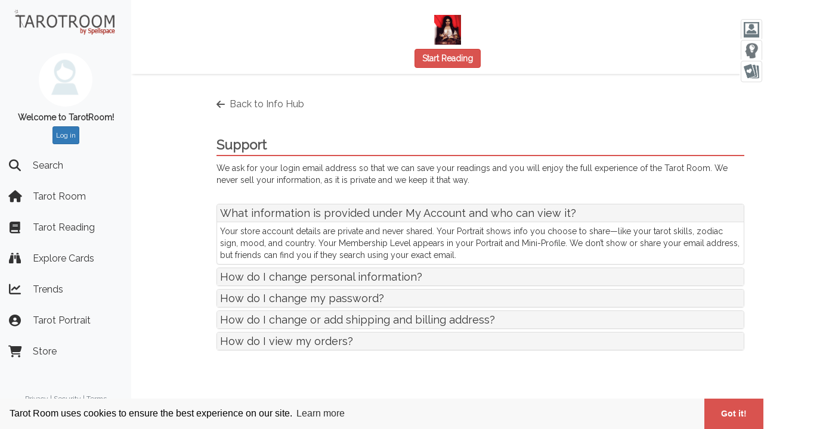

--- FILE ---
content_type: text/html; charset=utf-8
request_url: https://tarotroom.com/help/about
body_size: 16160
content:


<!DOCTYPE html>
<html lang="en" class="no-js">
<head><meta charset="utf-8" /><title>
	About TarotRoom - Our Mission and Story | TarotRoom.com
</title><meta name="description" content="&lt;%= MetaDescription %>" /><link rel="icon" type="image/png" href="/favicon-96x96.png" sizes="96x96" /><link rel="icon" type="image/svg+xml" href="/favicon.svg" /><link rel="shortcut icon" href="/favicon.ico" /><link rel="apple-touch-icon" sizes="180x180" href="/apple-touch-icon.png" /><link rel="manifest" href="/site.webmanifest" /><meta http-equiv="content-language" content="en-US" /><meta http-equiv="content-Type" content="text/html; charset=utf-8" /><meta name="viewport" content="width=device-width, initial-scale=1" /><meta property="og:type" content="website" /><meta property="og:url" content="https://tarotroom.com/" /><meta property="og:title" content="TarotRoom - Best Free Tarot Readings" /><meta property="og:description" content="Your personal psychic trends, share tarot readings with friends, explore tarot decks, and get advice at TarotRoom.com." /><meta property="og:image" content="https://tarotroom.com/Content/Images/Misc/tarotroom-social-share.jpg" /><link rel="alternate" href="https://tarotroom.com/tarot" hreflang="en-us" /><link rel="alternate" href="https://tarotroom.com/tarot" hreflang="en-us" /><link rel="stylesheet" type="text/css" href="https://fonts.googleapis.com/css?family=Raleway:300,400" /><link rel="stylesheet" type="text/css" href="https://maxcdn.bootstrapcdn.com/bootstrap/3.3.7/css/bootstrap.min.css" xintegrity="sha384-BVYiiSIFeK1dGmJRAkycuHAHRg32OmUcww7on3RYdg4Va+PmSTsz/K68vbdEjh4u" crossorigin="anonymous" /><link rel="stylesheet" type="text/css" href="https://maxcdn.bootstrapcdn.com/font-awesome/4.7.0/css/font-awesome.min.css" xintegrity="sha384-wvfXpqpZZVQGK6TAh5PVlGOfQNHSoD2xbE+QkPxCAFlNEevoEH3Sl0sibVcOQVnN" crossorigin="anonymous" /><link rel="stylesheet" type="text/css" href="https://cdnjs.cloudflare.com/ajax/libs/font-awesome/6.5.2/css/all.min.css" xintegrity="sha512-SnH5WK+bZxgPHs44uWIX+LLJAJ9/2PkPKZ5QiAj6Ta86w+fsb2TkcmfRyVX3pBnMFcV7oQPJkl9QevSCWr3W6A==" crossorigin="anonymous" /><link rel="stylesheet" type="text/css" href="https://cdnjs.cloudflare.com/ajax/libs/jqueryui/1.12.1/jquery-ui.min.css" integrity="sha256-rByPlHULObEjJ6XQxW/flG2r+22R5dKiAoef+aXWfik=" crossorigin="anonymous" /><link rel="stylesheet" type="text/css" href="https://cdn.jsdelivr.net/npm/cookieconsent@3/build/cookieconsent.min.css" />
<link href="../favicon.ico" rel="shortcut icon" type="image/x-icon" />
        <script type="text/javascript" src="https://cdnjs.cloudflare.com/ajax/libs/jquery/3.3.1/jquery.min.js" integrity="sha256-FgpCb/KJQlLNfOu91ta32o/NMZxltwRo8QtmkMRdAu8=" crossorigin="anonymous"></script>
        <script type="text/javascript">
            var sessEnvironment = 'PRD';
        </script>
        <link href="/bundles/styles?v=WXHeIsXufo_sNc1M3QZFh8lxfulmScmdKEAFGw7fZqM1" rel="stylesheet"/>

        <script src="/bundles/siteGlobal?v=zBRcazZkhQo4ravjryGRIn9DdGpK3pqqsOZMsD4cC5M1"></script>

    <link href="/WebResource.axd?d=I2KMDU4OojcY5XW9Fb-hAf6TIDQvk8-_Pb5riPdbWqyHnIrsPUNCTNP3r6fDs-19xFjxhcvNI2jgcdHbSZfNknHwHaqIBaSUT9-5GQVxYr61LLFM8d4MRJfIB67H0M2cmbEC8pRRMBtEfPWp6px_YA2&amp;t=638935105460000000" type="text/css" rel="stylesheet" class="Telerik_stylesheet" /><link href="/WebResource.axd?d=gZI-YTWhiIXO9Qn8XQrp5s2Awyzpf6HU2vnaSGTRNGkjV8QmJLj6Tr5RxNhmyBv0VEe-S-wOLGIdkatSEcI4lvrf9wVd2EslDVYdNTKsBSpPIdPpP2bFpGK6nYbaavmB-ccUGST4mtikLVCgDY9WAW4hvTx2nBTL9zZp7e9Gs041&amp;t=638935105460000000" type="text/css" rel="stylesheet" class="Telerik_stylesheet" /><link href="/WebResource.axd?d=VdPoLqp1pEU6N0-IfFplZK0Btdm4vJjIH9uJXxcGeCGMSFqO_25JIWJvG8mox6fFBY4K9kUlaMA-T8W9TxKbyJi31lVd36ROEjZYevFEN5mIiTww621GEThrjRYuZ8Gfxt2hpMFT7-myi_c6ZwH1gw2&amp;t=638935105460000000" type="text/css" rel="stylesheet" class="Telerik_stylesheet" />
    
    <!-- Open Graph / Facebook -->
    
    

    
    <script type="application/ld+json">
    {
      "@context": "https://schema.org",
      "@type": "WebSite",
      "name": "TarotRoom",
      "url": "https://tarotroom.com/",
      "potentialAction": {
        "@type": "SearchAction",
        "target": "https://tarotroom.com/search?q={search_term_string}",
        "query-input": "required name=search_term_string"
      }
    }
    </script>
    <script type="application/ld+json">
    {
      "@context": "https://schema.org",
      "@type": "Organization",
      "name": "TarotRoom",
      "url": "https://tarotroom.com/",
      "logo": "https://tarotroom.com/Content/Images/Logo/logo.gif",
      "sameAs": [
        "https://www.facebook.com/tarotroom1?notif_t=page_user_activity",
        "https://plus.google.com/108119573674934452822/posts"
      ]
    }
    </script>
    
    </head>
<body>
    <form method="post" action="./about" id="masterform">
<div class="aspNetHidden">
<input type="hidden" name="RadScriptManager1_TSM" id="RadScriptManager1_TSM" value="" />
<input type="hidden" name="__EVENTTARGET" id="__EVENTTARGET" value="" />
<input type="hidden" name="__EVENTARGUMENT" id="__EVENTARGUMENT" value="" />
<input type="hidden" name="__VIEWSTATE" id="__VIEWSTATE" value="jZH+YZ+hx2F3bMJqT+BAPI/4AbL5N/siJkKbXcksrfFOfoD9qm07B/[base64]/d8Euqzps4KxyZ9+7Rw7FkM5b4HGaWlz/638hAsI1PASjzFD3p/oDER4Um/ESgawYffQl9YhihhIuLSyuZ0KEb6Cr/k3u6NH8A2qWFQ5E0iowY3OEdgMgWsoyat2PYXyi9DVDPY73qaNQrut9BjGEaU4TEZzWe0LY4DkRR10vX0RIF8ObLVkmpCiS2ioqOrk8cXCZPL3YAw7X+hnaVd/+Ec0xHMM2ntQ0Nqvkpgo6uhMi0Q/wp/MdD7pwtgffjlM9SI4R68ICPxWKZekhHmPJg7ZbOzEacXhGzwbvbdkzqGEl6iuqPSHJiUuxYjPGq9PlzbkgtfL4yWGQszmVrRH5c/ISyu19DzOmNHtic1XlyIqX4FAsCuoSt+DmcSca1UfLGvrPKDpWDkkVxOo51E7xMqySsfBhL0+oGtfdWzIopAGJR2oWzG2u3FbgdIo0D5uG6Fufd2zCBMRUnqBRcTOpcjqidPsCbj/D5N+qXFqHAAtcBSIWYNdpRj2e4cDVJMw6nR/knXuqzZ0JXL4EfM7lnEENhz7hh9Nb03bus59H7VyvW3KQ4hE/JPCK+m/7fv+tGHhE/D5b9Mvgr0PEpOTUofLCb1HZf7Hzk2Lr5INszsMyBH+J6kwm2vcXAa1MU8TLVJOCckp8Y91XWRbjo0s7WXQxe7mCXpn4Hgp/gsgt6rLVwp2tMczla2bpAAUIq8bP8fvF6r/NIWUJjQ1rcbg9+IAeI2H86oIIm2fu/kB4A7elxkNoBzYXHcuyw9Z2GufC8M6ipKntaKSKlFlEVGauOPR6m+hBJZvFtxksB5Qd2+OB84FC94zu+7K3t88XXjiRnuErd8WrgCY11kOhyzD9QSajmxyHicihxtqRDi2aOLrbXaqxiUvT4PRPN5C6cdhvMg9MHffM8Zh5k8KhCMYUYZ47j3BAhQw//ad515CX+YAmXkcm6z3Ie9mYWgfVFIMM3tVOC5fljQn3u/+hl7QaP3iJaFRLldP2mSeJw/1hC+fh8iVE43jIQ2c3r8cU5EWKWXO5TlABQR19UheQnon+gYGRiMERvMfI7ZnYiJkj243oNHQyFOk6QP6LjruyYS+FN1x1Gi/VNVQyrN+ra8r6pt/QOU73iQo/gkyF9eJYAbGD9VLJ5hwj7P/6O6jbVv8VipRrAaOcMmp9PUO+txsdQz/iIdZV3c3r+/2FVTVEn9EgOiOw3Z47aBOEoY6RYbLGbSZ1fmbUOZ5yC5FVQAeEUhX3zQFY7vL0n/VDWtGYXlpEBmz0j+qUGYP+svcNe9R/su+ExCz4z4nYHZT4OyQL1YFm1c1xO2FNK7DE32eIZh3N7MJF2m/NiDi1TUoH0elDs/sJFPrldSn02zvxvVoz2lCihNBFi4hC++08B7EcCCmfGCWzL3kgrwWjPr6EUKv2UVWfuJhx/Nl0R+OuapwGKZiLbGC+3yodpX4BRzATve1VyhJz9NWaBwT+1UrfK7u0gBI+R54MSVUBPlxsNm/21lLO4m9TNcv9p+D2k5IW2Lcp4/cX/zzZxnHfHkeyFotJfO38KMDQT1yn4aDUJMn3VcIKGJvmZ6HIsYj0tDuekWs9Ao0bz9Cc3woNWZPoEOfWe6UpTVaBoQ0KOSdnK8DgIHs/7hH61x8rbE9OcM6CRO5sMQ4YffsINnr3Enrj6K99ulL451hhWEtCDsUpDxIExKP4hNR97XPTC4XILNFOXI3y1do25baDNr4Uo3PGOf1SHMfkidvjmLB/HxDs6WvxREkb5Fmu2+gHuGYTcc046biaNq1d5ZIHysWtCwFZV9qNIIIA85DVlJ5flO7f8Ypsq6hQDKDBIZMRhbDwlzPMAoQ0r8h/BaByOPa5Owkdqr/raf2biYXEs/VMvggfbeeaaYP+paKhjSTCWa/1p8OfX7ziEtYnjEe9gl6B4Va1KJ0ykjmhZrHiquQaBVu4z93JgwwdH/A9/[base64]/hExVoj6ko0AsqI+40Fv6f4iGOXIwQU0zag1NZXgSujvIu0eupLkC9AgxNZv7LAQmi5+djFZFvwyOHg7TvNPExJddlzK3brQQpSwmmJKMPtY1oEjuiWTL/kQaJdYhUnNR4aUULctBMtrqJPNeAOaGXG/KdoYlNe3DElGFajxdttzyWPQHeBFHhPfZGoVDxNUZLuQOgUuP994A1L2qOcbaB/Sg2m+ajuD" />
</div>

<script type="text/javascript">
//<![CDATA[
var theForm = document.forms['masterform'];
if (!theForm) {
    theForm = document.masterform;
}
function __doPostBack(eventTarget, eventArgument) {
    if (!theForm.onsubmit || (theForm.onsubmit() != false)) {
        theForm.__EVENTTARGET.value = eventTarget;
        theForm.__EVENTARGUMENT.value = eventArgument;
        theForm.submit();
    }
}
//]]>
</script>


<script src="https://ajax.aspnetcdn.com/ajax/4.6/1/WebForms.js" type="text/javascript"></script>
<script type="text/javascript">
//<![CDATA[
window.WebForm_PostBackOptions||document.write('<script type="text/javascript" src="/WebResource.axd?d=pynGkmcFUV13He1Qd6_TZEQBa81nCHtmzUSvjw7g_U2Z3Pci9p87OFfl-oqkUcxSDoHyYZIXjS6aM0xQdrptAw2&amp;t=638901526200000000"><\/script>');//]]>
</script>



<script src="https://ajax.aspnetcdn.com/ajax/4.5.1/1/MicrosoftAjax.js" type="text/javascript"></script>
<script type="text/javascript">
//<![CDATA[
(window.Sys && Sys._Application && Sys.Observer)||document.write('<script type="text/javascript" src="../Scripts/WebForms/MsAjax/MicrosoftAjax.js"><\/script>');//]]>
</script>

<script type="text/javascript">
//<![CDATA[
if (typeof(Sys) === 'undefined') throw new Error('ASP.NET Ajax client-side framework failed to load.');
//]]>
</script>

<script src="https://ajax.aspnetcdn.com/ajax/4.5.1/1/MicrosoftAjaxWebForms.js" type="text/javascript"></script>
<script type="text/javascript">
//<![CDATA[
(window.Sys && Sys.WebForms)||document.write('<script type="text/javascript" src="../Scripts/WebForms/MsAjax/MicrosoftAjaxWebForms.js"><\/script>');//]]>
</script>

<div class="aspNetHidden">

	<input type="hidden" name="__VIEWSTATEGENERATOR" id="__VIEWSTATEGENERATOR" value="100DBF38" />
	<input type="hidden" name="__PREVIOUSPAGE" id="__PREVIOUSPAGE" value="ZJTGwEVfTXexcQvBf-_yhjIFr2frSieVK0bD_HxFYXcJINSHDp2_GY7HP8-lQtCbHsHcikIPigJ0AVz2N0gBCA2" />
	<input type="hidden" name="__EVENTVALIDATION" id="__EVENTVALIDATION" value="UNSMhoaXf1Oy7sNXxvlQixR/29bHbiTDq8yOWSvQtpZxbtlyJIDzGVBIOzMpBAvbE/fNqbvSscsLIrU8ygmCPd5z38lPD4CeiUn9kqsUsmN//C+1Kyx2bsfUKKK6+NloE4d8nnre4pNmmR1EWc6Ccf+hyzkIMLbIsKqQRmrKx9KDP4I0qbmxv1NJ8xeMfceqXhJkTqlcxrv3j5P0vHBicYBiXEgYJxcu9rsbHFwMjdPt5J7YwuD/eOf1nqTg8ryo" />
</div>
        <script type="text/javascript">
//<![CDATA[
Sys.WebForms.PageRequestManager._initialize('ctl00$RadScriptManager1', 'masterform', ['tctl00$RadToolTipManager1RTMPanel','RadToolTipManager1RTMPanel','tctl00$RadAjaxManager1SU','RadAjaxManager1SU'], [], [], 90, 'ctl00');
//]]>
</script>

        <!-- 2015.3.1111.45 --><div id="RadAjaxManager1SU">
	<span id="ctl00_RadAjaxManager1" style="display:none;"></span>
</div>
        
            <script type="text/javascript">
                var sessLogOutRedirEnc = 'https%3a%2f%2ftarotroom.com%2flogouthandler.ashx';
                var sessLogOutRedir = 'https://tarotroom.com/logouthandler.ashx';
                var sessAuthClientID = 'K87uUvm560PO2DYzwFnLlVgueqV5Kgft';
                var sessAuthClientSec = 'H8Kdr5AblGU_aKhyLHXrB9_ZkQ9hoJTdmdhhH3NxCJSLRFKh_GRhSfFe7oZfOE5e';
                var sessAuthDomain = 'tarotroom.auth0.com';
				
                var tooltipMgrID = 'RadToolTipManager1';
            </script>
        
        <div id="RadToolTipManager1" style="display:none;position:absolute;">
	<div id="RadToolTipManager1RTMPanel">

	</div><input id="RadToolTipManager1_ClientState" name="RadToolTipManager1_ClientState" type="hidden" />
</div>

        <div class="side-nav">
            <a href="/TarotRoom" class="logo-link">
                <img alt="TarotRoom, free tarot readings by SpellSpace" src="../Content/Images/Logo/logo.gif" class="side-nav-logo" />
            </a>
            <div class="profile-container">
                <!-- 
                  REPLACEMENT HTML for the profile container.
                  This removes the rigid table structure in favor of more flexible elements 
                  that can be easily controlled with modern CSS (Flexbox).
                -->
                <div class="profile-container">
                    <img id="imgUserProfile" class="img-circle-responsive" src="../Content/Images/Profile/00_l.gif" alt="Tarot Room Friend" />

                    <span id="lblLoginName" class="profile-name">Welcome to TarotRoom!</span>

                    <a id="lbSignInOut" class="btn btn-primary btn-sm btn-signinout" href="javascript:WebForm_DoPostBackWithOptions(new WebForm_PostBackOptions(&quot;ctl00$lbSignInOut&quot;, &quot;&quot;, false, &quot;&quot;, &quot;../Login.aspx&quot;, false, true))">Log in</a></asp:LinkButton>
                </div>
                
            </div>
            <ul class="nav-links">
                <li><a href="/TarotGuides"><i class="fa fa-search"></i><span>Search</span></a></li>
                <li><a href="/TarotRoom"><i class="fa fa-home"></i><span>Tarot Room</span></a></li>
                
                <li><a href="/NewReading"><i class="fa fa-book"></i><span>Tarot Reading</span></a></li>
                <li><a href="/Explore"><i class="fa fa-binoculars"></i><span>Explore Cards</span></a></li>
                <li><a href="/Trends"><i class="fa-solid fa-chart-line"></i><span>Trends</span></a></li>
                <li><a href="/TarotPortrait"><i class="fa fa-user-circle"></i><span>Tarot Portrait</span></a></li>
                <li><a href="https://store.tarotroom.com/"><i class="fa fa-shopping-cart"></i><span>Store</span></a></li>
                <li><a href="/Profile"><i class="fa fa-user"></i><span>Profile</span></a></li>
                <li><a href="/InfoHub"><i class="fa fa-info-circle"></i><span>Info Hub</span></a></li>
            </ul>
            <div class="nav-footer">
                <p>
                    
                    <br />
                    
                </p>
                <p class="footer-links">
                    <a href="https://store.tarotroom.com/pages/privacy">Privacy</a>
                    | <a href="https://store.tarotroom.com/pages/security">Security</a>
                    | <a href="https://store.tarotroom.com/pages/terms-of-use">Terms</a><br>
                    &copy; 2026. All Rights Reserved.
                </p>

            </div>
        </div>
        <div class="main-content">
            <header class="mobile-header">
                <button class="hamburger-menu" type="button">
                    <span class="hamburger-bar"></span>
                    <span class="hamburger-bar"></span>
                    <span class="hamburger-bar"></span>
                </button>
                
            </header>


            
            
            

            
            <div class="page-header-container">
                <div id="TarotRoomNav_pnlNavContainer">
	
	
	<div class="tarot-room-container">
		<div class="centered-nav-items">
			<a href="/newreading?type=0&deck=135&layout=layoutCross&new=1">
				<img src="/Content/Images/Logo/lady.gif" alt="Welcome to the best Tarot Reading on the Internet!" class="tr-nav-logo" />
			</a>

			<div class="tr-nav-button-wrapper">
				<button type="button" id="btnStartReading" class="btn btn-danger start-reading">
					Start Reading
				</button>
				<div id="layoutPicker" class="layout-picker-container">
					<ul class="layout-options">
						<li>
							<a href="/newreading?type=0&deck=135&layout=layoutCross&new=1">
								<img src="/Content/Images/Layouts/layout_gray_celtic.gif" alt="Celtic Cross" class="layout-icon" />
								<span>Celtic Cross</span>
							</a>
						</li>
						<li>
							<a href="/newreading?type=0&deck=135&layout=layoutPast&new=1">
								<img src="/Content/Images/Layouts/layout_gray_past.gif" alt="Quick Reading" class="layout-icon" />
								<span>Quick Reading</span>
							</a>
						</li>
						<li>
							<a href="/newreading?type=2&deck=135&layout=layoutExplore&rev=false&deckprodid=9294328195&new=1">
								<img src="/Content/Images/Layouts/layout_gray_explore.gif" alt="Explore Cards" class="layout-icon" />
								<span>Explore Cards</span>
							</a>
						</li>
					</ul>
				</div>
			</div>
		</div>
	</div>

</div>

            </div>

            
            
	<div id="MainContent_pnlContent">
	
		<div class="container">
			<div class="row">
				
				<div class="col-xs-12 col-md-10 col-md-offset-1">
					<div class="content-box">
						<a href="/InfoHub" class="back-link">
							<i class="fa-solid fa-arrow-left"></i>
							<span>Back to Info Hub</span>
						</a>

						<h1 class="tab-head">Support</h1>
						<p>
							We ask for your login email address so that we can save your readings and you will enjoy the full experience of the Tarot Room. We never sell your information, as it is private and we keep it that way.
						</p>
						<div class="panel-group panel-group content-spacing-top" id="accordion" role="tablist">
							<div class="panel panel-default">
								<div id="heading1" class="panel-heading" role="tab">
									<h3 class="panel-title">
										<a data-toggle="collapse" data-parent="#accordion" href="#collapse1">What information is provided under My Account and who can view it? </a>
									</h3>
								</div>
								<div id="collapse1" class="panel-collapse in" role="tabpanel">
									<div class="panel-body">
										Your store account details are private and never shared. Your Portrait shows info you choose to share—like your tarot skills, zodiac sign, mood, and country. Your Membership Level appears in your Portrait and Mini-Profile. We don’t show or share your email address, but friends can find you if they search using your exact email.
									</div>
								</div>
							</div>

							<div class="panel panel-default">
								<div id="heading2" class="panel-heading" role="tab">
									<h3 class="panel-title">
										<a data-toggle="collapse" data-parent="#accordion" href="#collapse2">How do I change personal information? </a>
									</h3>
								</div>
								<div id="collapse2" class="panel-collapse collapse" role="tabpanel">
									<div class="panel-body">
										To update your tarot account information, go to your profile using the left navigation menu. If you need to change your email address, please use the  <a href="https://store.tarotroom.com/pages/contact-us">Contact Us </a>The Tarot Room store is separate from your tarot account—so to update store details like billing and shipping addresses, first go to the Store, then select Support.
									</div>
								</div>
							</div>
							<div class="panel panel-default">
								<div id="heading3" class="panel-heading" role="tab">
									<h3 class="panel-title">
										<a data-toggle="collapse" data-parent="#accordion" href="#collapse3">How do I change my password? </a>
									</h3>
								</div>
								<div id="collapse3" class="panel-collapse collapse" role="tabpanel">
									<div class="panel-body">
										For both the Tarot Room and Store websites, you can request a password change through the login menu—just follow the instructions provided. If you signed in using a social media account, you won’t need a password after successfully logging in through your social media platform. Password changes for social media accounts need to done through those providers. 
									</div>
								</div>
							</div>
							<div class="panel panel-default">
								<div id="heading4" class="panel-heading" role="tab">
									<h3 class="panel-title">
										<a data-toggle="collapse" data-parent="#accordion" href="#collapse4">How do I change or add shipping and billing address? </a>
									</h3>
								</div>
								<div id="collapse4" class="panel-collapse collapse" role="tabpanel">
									<div class="panel-body">
										Addresses can be updated by accessing the Store which is a drop down from your image on the upper right corner or by accessing the Info Hub and selecting the <a ref="https://account.tarotroom.com/profile">Store Account </a>link. A list of your shipping and billing addresses are shown. You can delete, or edit an address and select default and click save.
									</div>
								</div>
							</div>
							<div class="panel panel-default">
								<div class="panel-heading" role="tab" id="heading5">
									<h3 class="panel-title"><a data-toggle="collapse" data-parent="#accordion" href="#collapse5">How do I view my orders? </a></h3>
								</div>
								<div id="collapse5" class="panel-collapse collapse" role="tabpanel">
									<div class="panel-body">
										Click on Store Account under the Support select <a href="https://account.tarotroom.com/orders">Store Account</a>. Both your account address information and order history will be displayed.
                                Any other questions please use the <a href="https://store.tarotroom.com/pages/contact-us">Contact Us </a>form. 
									</div>
								</div>
							</div>
						</div>

					</div>
				</div>
			</div>
		</div>
	
</div>


            
            
            
        </div>
        
<div class="small">
    <div id="Charms_userCharm" class="slideout slideout-user">
        <img id="Charms_imgUserCharm" class="img-thumbnail" src="../Content/Images/Charms/portrait.png" alt="Portrait Charm" />
        <div class="slideout-inner slideout-inner-user">
            <table>
                <tr>
                    <td class="lead">[Portrait]
                    </td>
                </tr>
                <tr>
                    <td rowspan="2" style="width: 10%">
                        <input type="image" name="ctl00$Charms$imgUserImage" id="imgUserImage" class="img-thumbnail" src="../Content/Images/Profile/00.gif" onclick="document.location.href = &#39;/tarotportrait&#39;; return false;" />
                    </td>
                    <td style="vertical-align: bottom; white-space: nowrap; width: 90%">
                        <span id="lblUserName" data-userid="0" style="font-weight:bold;">Welcome!</span>
                    </td>
                </tr>
                <tr>
                    <td style="vertical-align: top; white-space: nowrap; width: 90%">
                        <span id="lblUserSince">Since: <b>Today!</b></span>
                    </td>
                </tr>
            </table>
            <table>
                <tr>
                    <td>
                        <span id="lblUserMember" data-usermemb="New" data-usersince="01/21/2026">Membership type: <b>New</b></span>
                    </td>
                </tr>
                <tr>
                    <td>
                        <span id="lblUserMemberExp">Membership expires: <b>January 1, 0001</b></span>
                    </td>
                </tr>
                <tr>
                    <td>
                        <span id="lblUserLevel" title="Earn points to reach Sun membership.">Membership level: <b>Earth (0)</b></span>
                    </td>
                </tr>
                <tr>
                    <td>
                        <span id="lblUserComplete" title="Completed profiles get better predictions.">Your <a href='/profile'>Profile</a> is incomplete. <span class='rating-bad'>Update now!</span></span>
                    </td>
                </tr>
                <tr>
                    <td>
                        <span id="lblUserAdored" title="Members appreciate your comments"><a href='/tarotroom'>Leave comments</a> to get adored!</span>
                    </td>
                </tr>
                <tr>
                    <td>
                        <span id="lblUserTarot" title="Tarot connoisseurs help others">Tarot experience: <b>Novice</b></span>
                    </td>
                </tr>
                <tr>
                    <td style="padding-top: 5px">
                        <input type="submit" name="ctl00$Charms$btnUser" value="View Portrait" onclick="javascript:WebForm_DoPostBackWithOptions(new WebForm_PostBackOptions(&quot;ctl00$Charms$btnUser&quot;, &quot;&quot;, false, &quot;&quot;, &quot;/TarotPortrait&quot;, false, false))" id="btnUser" class="btn btn-danger" />
                    </td>
                </tr>
            </table>
        </div>
    </div>
    <div id="Charms_insightCharm" class="slideout slideout-insight">
        <img id="Charms_imgInsCharm" class="img-thumbnail" src="../Content/Images/Charms/insight.png" alt="Insights Charm" />
        <div class="slideout-inner slideout-inner-insight">
            <table>
                <tr>
                    <td class="lead">[Friends]
                    </td>
                </tr>
                <tr>
                    <td rowspan="2" style="width: 10%">
                        <input type="image" name="ctl00$Charms$imgInsightsLastUserImg" id="imgInsightsLastUserImg" class="img-thumbnail" src="/Content/Images/Profile/00.gif" alt="Get comment insights" onclick="document.location.href=&#39;/trends&#39;; return false;" />
                    </td>
                    <td style="vertical-align: bottom; white-space: nowrap; width: 90%">
                        <span id="lblInsightsLastUser" data-insightuserid="0"><a href='/tarotguides'>Find friend</a></span>
                    </td>
                </tr>
                <tr>
                    <td style="vertical-align: top; white-space: nowrap; width: 90%">
                        <span id="lblInsightsLastUserDate" data-insightid="0">Last comment: <b>None</b></span>
                    </td>
                </tr>
            </table>
            <table>
                <tr>
                    <td>
                        <span id="lblInsightsLastLogin" title="Ask for help">Portrait comments received: <b>0</b></span>
                    </td>
                </tr>
                <tr>
                    <td>
                        <span id="lblRequestsLastLogin" title="Leave your comments"><a href='/tarotportrait'>Member wants to connect</a>: <b>0</b></span>
                    </td>
                </tr>
                <tr>
                    <td>
                        <span id="lblInsightsFor" title="Get advice from other members"><a href='/tarotguides'>Find a friend </a></span>
                    </td>
                </tr>
                <tr>
                    <td>
                        <span id="lblInsightsRated" title="Adore someone"><a href='/tarotroom'>Make a comment</a>: <b>0</b></span>

                    </td>
                </tr>
                
                <tr>
                    <td style="padding-top: 5px">
                        <input type="submit" name="ctl00$Charms$btnInsights" value="View Trends" onclick="document.location.href=&#39;/trends&#39;; return false;" id="btnInsights" class="btn btn-danger" />
                    </td>
                </tr>
            </table>
        </div>
    </div>
    <div id="Charms_readingCharm" class="slideout slideout-reading">
        <img id="Charms_imgRdgCharm" class="img-thumbnail" src="../Content/Images/Charms/readings.png" alt="Readings Charm" />
        <div class="slideout-inner slideout-inner-reading">
            <table>
                <tr>
                    <td class="lead">[Readings]
                    </td>
                </tr>
                <tr>
                    <td>
                        <span id="lblReadingsDate" data-readingid="0" data-readingdate="0"></span>
                    </td>
                </tr>
                <tr>
                    <td>
                        <span id="lblReadingsRating">Last reading rating: <span class='rating-average'>None</span></span>
                    </td>
                </tr>
                <tr>
                    <td>
                        <span id="lblReadingsTrend" title="Do readings to get trends analysis." data-trend="Not enough readings">Recent trend: <span class='rating-average'>Not enough readings</span></span>
                    </td>
                </tr>
                <tr>
                    <td>
                        <span id="lblReadingSpell" title="Spells are a powerful way to enhance your life."><b><a href='https://store.tarotroom.com/collections/spells'>Spells</a></b> offer powerful help with readings.</span>

                    </td>
                </tr>
                <tr>
                    <td>
                        <input type="image" name="ctl00$Charms$imgReadingSpell" id="imgReadingSpell" class="img-thumbnail" src="../Content/Images/product/icon/14.jpg" alt="picture of recommended product" style="height:60px;width:100px;" />
                    </td>                    
                </tr>
                <tr>
                    <td>
                        <span id="lblReadingsSaved">Readings saved today: <b>0</b></span>
                    </td>
                </tr>
                <tr>
                    <td>
                        <span id="lblReadingsLeft"><a href='https://store.tarotroom.com/'>Premium Members</a> save <b>5</b> readings daily.</span>
                    </td>
                </tr>
                <tr>
                    <td style="padding-top: 5px">
                        <input type="submit" name="ctl00$Charms$btnChart" value="Log in" id="btnChart" class="btn btn-danger" />
                    </td>
                </tr>
            </table>
        </div>
    </div>
</div>
        
    

<script src="https://d2i2wahzwrm1n5.cloudfront.net/ajaxz/2015.3.1111/Common/Core.js" type="text/javascript"></script>
<script src="https://d2i2wahzwrm1n5.cloudfront.net/ajaxz/2015.3.1111/Ajax/Ajax.js" type="text/javascript"></script>
<script src="https://d2i2wahzwrm1n5.cloudfront.net/ajaxz/2015.3.1111/Common/jQueryExternal.js" type="text/javascript"></script>
<script src="https://d2i2wahzwrm1n5.cloudfront.net/ajaxz/2015.3.1111/Common/jQueryPlugins.js" type="text/javascript"></script>
<script src="https://d2i2wahzwrm1n5.cloudfront.net/ajaxz/2015.3.1111/Common/TouchScrollExtender.js" type="text/javascript"></script>
<script src="https://d2i2wahzwrm1n5.cloudfront.net/ajaxz/2015.3.1111/Common/AnimationFramework/AnimationFramework.js" type="text/javascript"></script>
<script src="https://d2i2wahzwrm1n5.cloudfront.net/ajaxz/2015.3.1111/Common/Animation/AnimationScripts.js" type="text/javascript"></script>
<script src="https://d2i2wahzwrm1n5.cloudfront.net/ajaxz/2015.3.1111/Common/Popup/PopupScripts.js" type="text/javascript"></script>
<script src="https://d2i2wahzwrm1n5.cloudfront.net/ajaxz/2015.3.1111/ToolTip/RadToolTipScripts.js" type="text/javascript"></script>
<script src="https://d2i2wahzwrm1n5.cloudfront.net/ajaxz/2015.3.1111/ToolTip/Scripts/RadToolTipManager.js" type="text/javascript"></script>
<script type="text/javascript">
//<![CDATA[
Sys.Application.add_init(function() {
    $create(Telerik.Web.UI.RadAjaxManager, {"_updatePanels":"","ajaxSettings":[],"clientEvents":{OnRequestStart:"",OnResponseEnd:""},"defaultLoadingPanelID":"","enableAJAX":true,"enableHistory":false,"links":[],"styles":[],"uniqueID":"ctl00$RadAjaxManager1","updatePanelsRenderMode":0}, null, null, $get("ctl00_RadAjaxManager1"));
});
Sys.Application.add_init(function() {
    $create(Telerik.Web.UI.RadToolTipManager, {"_cssClass":"","_manualCloseButtonText":"Close","_renderMode":2,"_updatePanelUniqueId":"ctl00$RadToolTipManager1RTMPanel","animation":4,"autoCloseDelay":5000,"clientStateFieldID":"RadToolTipManager1_ClientState","contentScrolling":1,"enableRoundedCorners":false,"formID":"masterform","height":"185px","isToolTipFactory":true,"loadOnDemand":false,"position":13,"relativeTo":1,"showDelay":100,"skin":"Default","targetControls":"[]","webServiceSettings":"{\"path\":\"/Services/portraitws.asmx\",\"method\":\"GetPortrait\"}","width":"190px"}, null, null, $get("RadToolTipManager1"));
});
//]]>
</script>
</form>
    
    
    
    
    <a href="#" id="backToTop" class="back-to-top" title="Back to Top">
        
        <i class="fa fa-arrow-up"></i>
    </a>
    
    
        
    <div class="membership-modal">
        <div class="modal fade modal-member" role="dialog" tabindex="-1">
            <div class="vertical-alignment-helper">
                <div class="modal-dialog modal-sm vertical-align-center">
                    <div class="modal-content">
                        <div class="modal-header">
                            <button type="button" class="close" data-dismiss="modal">
                                <span class="glyphicon glyphicon-remove"></span>
                            </button>
                            <h2 class="modal-title">Premium tarot benefits</h2>
                        </div>
                        <div class="modal-body">
                            <strong>Only Premium Members can do that.</strong>
                            <div class="top5">
                                <a href="https://store.tarotroom.com/products/premium-membership">
                                    <img src="https://cdn.shopify.com/s/files/1/1717/3171/products/Membership19.gif?v=1568587163" alt="Premium Members get many benefits" class="grid-item-image product-image modal-image img-responsive" />
                                </a>
                            </div>
                            <div id="9294332419" style="margin-left: 40px">
                            </div>
                            <p></p>
                            <div class="list-group">
                                <a href="https://store.tarotroom.com/products/premium-membership" class="list-group-item">
                                    <table>
                                        <tr>
                                            <td class="td-right5">
                                                <img src="/Content/Images/Charms/readings_ticker.png" alt="Save up to 5 tarot readings a day" />
                                            </td>
                                            <td>
                                                <h4 class="list-group-item-heading">Save more tarot readings per day!</h4>
                                            </td>
                                        </tr>
                                    </table>
                                    <p class="list-group-item-text">Save and share up to 5 tarot readings per day.</p>
                                </a>
                                <a href="https://store.tarotroom.com/products/premium-membership" class="list-group-item">
                                    <table>
                                        <tr>
                                            <td class="td-right5">
                                                <img src="/Content/Images/Charms/chart_ticker.png" alt="Unlimited tarot chart trends" />
                                            </td>
                                            <td>
                                                <h4 class="list-group-item-heading">Unlimited tarot trends</h4>
                                            </td>
                                        </tr>
                                    </table>
                                    <p class="list-group-item-text">All time psychic trends (others only get last 10 readings).</p>
                                </a>
                                <a href="https://store.tarotroom.com/products/premium-membership" class="list-group-item ">
                                    <table>
                                        <tr>
                                            <td class="td-right5">
                                                <img src="/Content/Images/Charms/portrait_ticker.png" alt="Hide ads" />
                                            </td>
                                            <td>
                                                <h4 class="list-group-item-heading">Hide advertisements</h4>
                                            </td>
                                        </tr>
                                    </table>
                                    <p class="list-group-item-text">No more ads!</p>
                                </a>
                                <a href="https://store.tarotroom.com/products/premium-membership" class="list-group-item">
                                    <table>
                                        <tr>
                                            <td class="td-right5">
                                                <img src="/Content/Images/Charms/share-no20.png" alt="Portrait privacy benefits" />
                                            </td>
                                            <td>
                                                <h4 class="list-group-item-heading">Private free tarot readings and portrait</h4>
                                            </td>
                                        </tr>
                                    </table>
                                    <p class="list-group-item-text">Hide tarot readings and portrait for privacy.</p>
                                </a>

                            </div>
                        </div>
                        <div class="modal-footer">
                            <table>
                                <tr>
                                    <td>
                                        <div id='product-component-e4c4680871f'></div>
                                    </td>
                                    <td>
                                        <button type="button" class="btn btn-default" data-dismiss="modal">Close</button>
                                    </td>
                                    
                                </tr>
                            </table>

                        </div>
                    </div>
                </div>
            </div>
        </div>
    </div>
    <div class="signin-modal">
        <div class="modal fade modal-signin" role="dialog" tabindex="-1">
            <div class="vertical-alignment-helper">
                <div class="modal-dialog modal-sm vertical-align-center">
                    <div class="modal-content">
                        <div class="modal-header">
                            <button id="signinHeaderClose" type="button" class="close" data-dismiss="modal">
                                <span class="glyphicon glyphicon-remove"></span>
                            </button>
                            <table>
                                <tr>
                                    <td class="td-right10">
                                        <span class="glyphicon glyphicon-log-in"></span>

                                    </td>
                                    <td>
                                        <h2 class="modal-title">Please login first!</h2>
                                    </td>
                                </tr>
                            </table>
                        </div>
                        <div class="modal-body">
                            <table>
                                <tr>
                                    <td>
                                        
                                        <p class="lead modal-login-header" style="padding-left: 5px; font-size: medium">Only members can do that!</p>
                                    </td>
                                    <td class="table-cell-centered"></td>
                                </tr>
                            </table>
                            <p><a href="#" onclick="signin('TarotRoom');">Log in or Create an account</a> </p>
                            now!
							<div class="list-group">
                                <a href="#" onclick="signin('TarotPortrait');" class="list-group-item ">
                                    <table>
                                        <tr>
                                            <td class="td-right5">
                                                <img src="/Content/Images/Charms/insight_ticker.png" alt="Insight benefit" />
                                            </td>
                                            <td>
                                                <h4 class="list-group-item-heading">Leave comments</h4>
                                            </td>
                                        </tr>
                                    </table>
                                    <p class="list-group-item-text">Leave comment insights on readings or portrait</p>
                                </a>
                                <a href="#" onclick="signin('TarotPortrait');" class="list-group-item">
                                    <table>
                                        <tr>
                                            <td class="td-right5">
                                                <img src="/Content/Images/Charms/readings_ticker.png" alt="Portrait benefit" />
                                            </td>
                                            <td>
                                                <h4 class="list-group-item-heading">View saved readings</h4>
                                            </td>
                                        </tr>
                                    </table>
                                    <p class="list-group-item-text">View your reading rating, advise and recommendations</p>
                                </a>
                                <a href="#" onclick="signin('TarotGuides');" class="list-group-item">
                                    <table>
                                        <tr>
                                            <td class="td-right5">
                                                <img src="/Content/Images/Charms/portrait_ticker.png" alt="Portrait benefit" />
                                            </td>
                                            <td>
                                                <h4 class="list-group-item-heading">Search for Friends</h4>
                                            </td>
                                        </tr>
                                    </table>
                                    <p class="list-group-item-text">Find a friend and adore them so they show on your Friends flow</p>
                                </a>
                            </div>
                        </div>
                        <div class="modal-footer" style="margin-top: 5px">
                            <button type="button" class="btn btn-primary master-modal-member-login" onclick="signin('TarotRoom')">Sign-in</button>
                            <button id="signinFooterClose" type="button" class="btn btn-default" data-dismiss="modal">Close</button>
                        </div>
                    </div>
                </div>
            </div>
        </div>
    </div>
    
    
    
    
    
    
    <script src="https://maxcdn.bootstrapcdn.com/bootstrap/3.3.7/js/bootstrap.min.js" xintegrity="sha384-Tc5IQib027qvyjSMfHjOMaLkfuWVxZxUPnCJA7l2mCWNIpG9mGCD8wGNIcPD7Txa" crossorigin="anonymous"></script>
    <script type="text/javascript" src="https://cdnjs.cloudflare.com/ajax/libs/jqueryui/1.12.1/jquery-ui.min.js" integrity="sha256-KM512VNnjElC30ehFwehXjx1YCHPiQkOPmqnrWtpccM=" crossorigin="anonymous"></script>
    <script type="text/javascript" src="https://cdnjs.cloudflare.com/ajax/libs/jquery-cookie/1.4.1/jquery.cookie.min.js" integrity="sha256-1A78rJEdiWTzco6qdn3igTBv9VupN3Q1ozZNTR4WE/Y=" crossorigin="anonymous"></script>
    
    <!-- START: COOKIE CONSENT SCRIPT -->
    <script src="https://cdn.jsdelivr.net/npm/cookieconsent@3/build/cookieconsent.min.js" data-cfasync="false"></script>
    

    <!-- START: BROWSER COMPATIBILITY SCRIPTS  -->
    <script async="async" type='text/javascript' src="//cdnjs.cloudflare.com/ajax/libs/modernizr/2.8.3/modernizr.min.js"></script>
    <!--[if lt IE 9]>
        <script type='text/javascript' src="https://css3-mediaqueries-js.googlecode.com/svn/trunk/css3-mediaqueries.js"></script>
            <style type="text/css">
                body {
                    -ms-filter:"progid:DXImageTransform.Microsoft.AlphaImageLoader(src='/Content/Images/Backgrounds/ssbackground.jpg', sizingMethod='scale')";
                    filter:progid:DXImageTransform.Microsoft.AlphaImageLoader(src='/images/Backgrounds/ssbackground.jpg', sizingMethod='scale');
                }
            </style>
            <script type='text/javascript' src="https://html5shiv.googlecode.com/svn/trunk/html5.js"></script>
            <script type='text/javascript' src="//cdnjs.cloudflare.com/ajax/libs/respond.js/1.4.2/respond.js"></script>
            <script src="https://ie7-js.googlecode.com/svn/version/2.1(beta4)/ie9.js"></script>
            var IE7_PNG_SUFFIX = ".png";
            <script src="https://ie7-js.googlecode.com/svn/version/2.1(beta4)/ie7-squish.js"></script>
    <![endif]-->
    <!-- END: BROWSER COMPATIBILITY SCRIPTS  -->
    <!--START: COOKIE CONSENT SCRIPT -->
    <script>
        window.cookieconsent.initialise({
            "palette": {
                "popup": {
                    "background": "#f8f8f8"
                },
                "button": {
                    "background": "#d9534f"
                }
            },
            "theme": "edgeless",
            "content": {
                "message": "Tarot Room uses cookies to ensure the best experience on our site.",
                "href": "https://store.tarotroom.com/pages/privacy"
            }
        });
    </script>
    <!--END: COOKIE CONSENT SCRIPT -->
    <!-- START: GOOGLE ANALYTICS -->
    <script async src="https://www.googletagmanager.com/gtag/js?id=UA-90519627-1"></script>
    <script>
        var sessViewerIsReg = "false";
        var sessViewerID = "0";
        window.dataLayer = window.dataLayer || [];
        function gtag() { dataLayer.push(arguments); }
        gtag('js', new Date());
        if (sessViewerIsReg) {
            if (sessViewerIsReg == "false") {
                gtag('config', 'UA-90519627-1');
            }
            else {
                if (sessViewerID) {
                    gtag('config', 'UA-90519627-1', {
                        'user_id': sessViewerID
                    });
                } else {
                    gtag('config', 'UA-90519627-1');
                }
            }
        } else {
            gtag('config', 'UA-90519627-1');
        }
    </script>
    <!-- END: GOOGLE ANALYTICS -->
</body>
</html>


--- FILE ---
content_type: text/css; charset=utf-8
request_url: https://tarotroom.com/bundles/styles?v=WXHeIsXufo_sNc1M3QZFh8lxfulmScmdKEAFGw7fZqM1
body_size: 32605
content:
/* Minification failed. Returning unminified contents.
(3309,12): run-time error CSS1030: Expected identifier, found ' '
(3309,13): run-time error CSS1031: Expected selector, found '16px'
(3309,13): run-time error CSS1025: Expected comma or open brace, found '16px'
(3367,1): run-time error CSS1019: Unexpected token, found '}'
 */
/*.tab-head {
    font-size: 21px;
    font-weight: 400;
    color: #555;
    background-color: transparent !important;*/
    /*padding: 0px 10px;*/
    /*text-align: left;
    border: none !important;
    color: #333;
    font-weight: 600;*/
    /* CHANGE THE COLOR CODE ON THIS LINE */
    /*border-bottom: 3px solid #d9534f !important;*/ /* Matches .btn-danger color */
    /*padding-bottom: 5px;*/ /* space between text and border */
/*}*/

.chart-info{
    display:none;
}

.stat-add {
    padding-top: 10px;
    padding-left: 10px;
}

.outcome-head {
    font-weight: bold;
    font-size: larger;
}

.img-spell-rec {
    min-width: 125px;
}

.chart-padding {
    padding-left: 0;
}

.charcounter {
    font-size: 12px;
    color: gray;
    text-align: right;
}

textarea {
    overflow: hidden;
}

.chart-cells-right {
    padding: 0 10px 0 0;
    /*width: 55%;*/
    /*text-align: right;*/
    font-size: 16px;
    font-weight: bold !important;
}

.chart-cells-left {
    padding: 0;
    /*width: 45%;*/
    /*text-align: left;*/
    font-size: 16px;
}

/* ADDED: Makes the main trend rating text bolder and larger for better visibility. */
#lblTrendRating {
    font-weight: bold;
    font-size: 1.2em; /* 20% larger */
}

/*
 * File: CustomerProfileWidget.css
 * Version: 4.0
 * Description: Contains all necessary styles for the CustomerProfileWidget.ascx control.
 * Extracted from tarotflow.css.
*/

/* --- Main Widget Container --- */
.customer-profile-widget {
	margin-bottom: 15px;
}

/* --- Profile Container Layout (Flexbox) --- */
/* --- NEW User Profile Layout (Name Below Picture) --- */
/* Main container: creates side-by-side columns for pic and info */
.user-profile-container {
	display: flex;
	flex-direction: row; /* Lay out columns side-by-side */
	align-items: flex-start; /* Align to the top */
	gap: 2px; /* Space between the two columns */
	max-width: 250px;
}
/* Column 1: Picture and Name */
.user-details-col {
	display: flex;
	flex-direction: column; /* Stack image and name vertically */
	align-items: center; /* Center them horizontally */
}
/* Right column container: stacks the name/heart row and chart button row */
.user-profile-info-col {
	display: flex !important;
	flex-direction: column !important;
	justify-content: space-between !important; /* Pushes top and bottom content apart */
	min-height: 70px !important; /* Forces column to match the profile pic height */
	flex-grow: 1;
}
/* Column 2: Icons */
.user-icons-col {
	display: flex;
	flex-direction: column; /* Stack icons vertically */
	justify-content: space-between; /* Pushes icons to the top and bottom */
	height: 70px; /* Match the height of .flow-profile-pic */
}
/* Top row of right column: styles the heart and name */
.info-col-top-row {
	display: flex;
	align-items: center;
	gap: 5px; /* Space between heart and name */
}

/* (No extra styling is needed for the bottom row) */


/* --- Element Styling --- */
.flow-profile-pic {
	width: 70px;
	height: 70px;
	border-radius: 0; /* Matched to TarotFlow for consistency */
	border: 1px solid #ddd;
}

.flow-user-name {
	font-weight: bold;
	font-size: 14px;
	white-space: nowrap;
	color: #333;
}

a {
	text-decoration: none !important;
}

	a:hover .flow-user-name {
		text-decoration: underline !important;
	}


/* --- Button Styling --- */
.btn-ins {
	background: transparent !important;
	border: none !important;
	padding: 0 !important;
	line-height: 1;
	cursor: pointer;
}

	.btn-ins:hover {
		background-color: #f0f0f0;
	}

	.btn-ins img {
		width: 25px;
		height: 25px;
		vertical-align: middle;
	}

.img-adore {
	/* Specific styles for the adore icon if needed */
}

/* --- Status Message --- */
.widget-status {
	margin-top: 5px;
	font-style: italic;
}

.errorme {
	color: #a94442; /* Red for errors */
}

.hideme {
	color: #3c763d; /* Green for success */
}


/* --- Responsive Adjustments --- */
@media (max-width: 480px) {
	.flow-profile-pic {
		width: 50px;
		height: 50px;
	}

	.user-profile-info-col {
		min-height: 50px !important;
	}

	.flow-user-name {
		font-size: 13px;
	}
}
/* 7. NEW: Make the commenter's profile picture smaller */
.insight-listing-container img {
	width: 20px;
	height: 20px;
	padding-right: 0 !important;
	border-radius: 50%; /* This will make the image a circle */
}
/* Styles for the refactored Explore.aspx page */

/* --- CHANGE START --- */
/* REASON: To style the new scroller with arrow buttons. */
/* ADDED: Styles for the wrapper, arrows, and updated container. */

.deck-scroller-wrapper {
	display: flex;
	align-items: center;
	position: relative;
	width: 100%;
}

.scroll-arrow {
	background-color: #f0f0f0;
	border: 1px solid #ccc;
	border-radius: 50%;
	width: 40px;
	height: 40px;
	font-size: 18px;
	color: #333;
	cursor: pointer;
	z-index: 10;
	transition: background-color 0.2s ease;
}

	.scroll-arrow:hover {
		background-color: #e0e0e0;
	}

	.scroll-arrow:disabled {
		opacity: 0.3;
		cursor: not-allowed;
	}

#scroll-left {
	margin-right: 10px;
}

#scroll-right {
	margin-left: 10px;
}

.deck-selector-container {
	display: flex;
	flex-wrap: nowrap;
	overflow-x: hidden; /* Hide the default scrollbar */
	scroll-behavior: smooth; /* Enable smooth scrolling for JS actions */
	padding: 10px 0;
	width: 100%;
	-webkit-overflow-scrolling: touch;
}
/* --- CHANGE END --- */

.deck-selector-img {
	height: 100px;
	margin: 0 5px; /* Adjusted margin for better spacing */
	border: 3px solid transparent;
	border-radius: 5px;
	cursor: pointer;
	transition: all 0.2s ease-in-out;
	flex-shrink: 0; /* Prevent images from shrinking */
}

	.deck-selector-img:hover {
		border-color: #d9534f;
		transform: scale(1.05);
	}

	/* --- CHANGE START --- */
	/* REASON: To make the active tab darker as requested. */
	/* ADDED: A background color and box-shadow to the active class. */
	.deck-selector-img.active {
		border-color: #c9302c;
		background-color: #333; /* Dark background for active state */
		box-shadow: 0 0 10px rgba(0, 0, 0, 0.5); /* Darker shadow */
		transform: scale(1.1);
	}
/* --- CHANGE END --- */

#deck-display-area .panel-heading {
	font-size: 1.5em;
	font-weight: bold;
}

#deck-display-area .carousel-inner > .item > a > img,
#deck-display-area .carousel-inner > .item > img {
	width: 100%;
	margin: auto;
	max-width: 400px;
}

.RadComboBox {
    white-space: nowrap !important;
}

    .RadComboBox .rcbInput {
        height: 40px !important;
    }

.RadGrid_Bootstrap .rgRow > td, .RadGrid_Bootstrap .rgAltRow > td {
    border-style: none !important;
    padding: 0px 5px 0px 0px !important;
}

.grid-container {
    height: 750px;
    width: 100%;
    margin-top: 10px;
}

.rgDataDiv {
    height: 425px !important;
}

.white-font {
    color: white;
}

.guides-min-width {
    min-width: 300px;
    margin-bottom: 10px !important;
}

.img-portrait-guides {
    cursor: pointer;
}

.grid-member-image {
    width: 60px;
    height: 60px;
    object-fit: cover;
    /*border-radius: 50%;*/
}

/* Default (mobile) styles: items are stacked vertically */
.member-cell {
    display: flex;
    flex-direction: column;
    align-items: center;
    gap: 5px;
    padding: 5px;
}

.member-info {
    display: flex;
    flex-direction: column;
}

/* Desktop styles: applies only to screens wider than 768px */
@media (min-width: 769px) {
    .member-cell {
        flex-direction: row; /* Puts items side-by-side */
        align-items: center; /* Vertically aligns items in the middle */
        gap: 15px;
        padding-left: 15px; /* Apply padding here */
    }
}

/*
 * File: insightcomments.css
 * Version: 1.7
 * Description: Added styles for the 'comment-action-area' and made them 
 * forceful with !important to override potential plugin/framework styles. 
 * This ensures the character counter is positioned correctly below the save button.
 */
/*
/* =================================================================== */
/* Base style for the status message area */
.insight-comments-wrapper .insight-status {
    padding: 8px;
    /* margin-top: 10px; */ /* REFACTOR: Replaced with margin-bottom */
    margin-bottom: 10px;
    border-radius: 4px;
    transition: opacity 0.5s ease-in-out; /* Smooth fade-out transition */
    opacity: 1;
    display: none; /* Hide by default, JS will show it */
}

    /* Style for success messages (e.g., "Saved!") */
    .insight-comments-wrapper .insight-status.hideme {
        background-color: #dff0d8; /* Light green */
        border: 1px solid #d6e9c6;
        color: #3c763d;
    }

    /* Style for error messages (e.g., "Network error.") */
    .insight-comments-wrapper .insight-status.errorme {
        background-color: #f2dede; /* Light red */
        border: 1px solid #ebccd1;
        color: #a94442;
    }


/* Hide interactive buttons by default; JavaScript will show them when appropriate. */
.insight-comments-wrapper .btn-show-more-comments,
.insight-comments-wrapper .btn-hide-comments,
.insight-comments-wrapper .insight-listing .btn-ins-add,
.insight-comments-wrapper .insight-listing .btn-guide-make,
.insight-comments-wrapper .insight-listing .btn-ins-rate {
    display: none;
}

    .insight-comments-wrapper .btn-show-more-comments.is-visible,
    .insight-comments-wrapper .btn-hide-comments.is-visible,
    .insight-comments-wrapper .insight-listing .btn-guide-make.is-visible,
    .insight-comments-wrapper .insight-listing .btn-ins-rate.is-visible {
        display: inline-block !important; /* Use inline-block for proper button rendering */
    }

/* Spacing for the 'show more' and 'hide' links */
.insight-comments-wrapper .btn-show-more-comments {
    margin-left: 10px;
}

.insight-comments-wrapper .btn-hide-comments {
    margin-left: 5px;
}

/* Top margin for each individual comment listing */
.insight-comments-wrapper .insight-listing {
    margin-top: 15px;
}

/* Remove the top margin from the very first comment to align it with the title */
.insight-comments-wrapper .insight-listing-container .insight-listing:first-child {
    margin-top: 0;
}

.insight-comments-wrapper .add-comment-container {
    /* margin-top: 10px; */ /* REFACTOR: This is now handled by the wrapper */
}

.insight-comments-wrapper .btn-add-new-comment {
    background: none;
    border: none;
    padding: 5px;
    cursor: pointer;
    display: inline-block;
}

    .insight-comments-wrapper .btn-add-new-comment:hover img {
        opacity: 0.7;
    }

.insight-comments-wrapper .comment-controls-wrapper {
    margin-top: 15px;
}

.insight-comments-wrapper .adore-status {
    padding: 5px;
    margin-bottom: 5px;
    border-radius: 3px;
    transition: opacity 0.5s ease-in-out;
    opacity: 1;
    display: none; /* Hide by default, JS will show it */
    text-align: left;
}

    .insight-comments-wrapper .adore-status.hideme {
        background-color: #dff0d8;
        border: 1px solid #d6e9c6;
        color: #3c763d;
    }

    .insight-comments-wrapper .adore-status.errorme {
        background-color: #f2dede;
        border: 1px solid #ebccd1;
        color: #a94442;
    }
/* Add this to your main stylesheet for the new comment highlight effect.*/
.new-comment-highlight {
    /* Start with a transparent background */
    background-color: rgba(255, 248, 225, 0);
    /* Animate the background color change over X seconds */
    animation: highlight-fade 3s 5;
}

@keyframes highlight-fade {
    /* Peak highlight color at 25% through the animation */
    35% {
        background-color: #fff8e1; /* Light yellow */
    }
    /* Fade back to transparent by the end */
    100% {
        background-color: rgba(255, 248, 225, 0);
    }
}

/* =================================================================== */
/* CHANGE START V1.7: Updated styles for comment action area layout.   */
/* REASON: These styles target the new wrapper and the counter, ensuring */
/* the counter is always correctly positioned below the save button.   */
/* =================================================================== */

/* This wrapper holds the save button and the character counter. */
.insight-comments-wrapper .comment-action-area {
    margin-top: 8px; /* Adds a little space below the textarea. */
}

    /*
 * This targets the counter generated by the plugin after it's been moved.
 * The !important rules ensure our styles override any competing styles from
 * the plugin or other stylesheets.
*/
    .insight-comments-wrapper .comment-action-area .counter {
        display: block !important; /* Force it to be a block-level element */
        clear: both !important; /* Ensure it doesn't sit next to other floated elements */
        margin-top: 8px !important; /* Add space above the counter */
        font-size: 0.9em;
        color: #6c757d; /* Muted text color */
    }
/* =================================================================== */
/* CHANGE END V1.7                                                     */
/* =================================================================== */


/*
 * File: newreading.css
 * Version: 7.7
 * Description: 
 * - V7.7: Updated the styling for the `.pulseme` class to use a green
 * "success" theme instead of a confusing reddish color, improving the
 * user experience for the email success message.
 * - V7.6: Modified the animation for `.outcome-reveal-effect` to
 * repeat three times, creating a pulsing glow effect for the final reveal.
 * - V7.5: Adjusted the 'glow' keyframe animation to use a warm,
 * golden-yellow color for a more "candle-y" magical effect, as requested.
 * - V7.4: Added a new .outcome-reveal-effect class and a 'glow'
 * keyframe animation to create a magical reveal effect for the
 * final outcome of a reading.
 * - V7.3: Moved the reveal overlay styles from NewReading.aspx into this
 * file and ensured they use position: fixed for correct viewport centering.
 * - V7.2: Added styles for the new contextual email button.
*/

.reading-container {
    max-width: 1400px;
    margin-left: auto;
    margin-right: auto;
    position: relative;
}

.reading-wrapper {
    max-width: 1200px;
    margin-left: auto;
    margin-right: auto;
}

.hidden {
    display: none !important;
}

.explore-hidden {
    display: none !important;
}

#shuffle-container {
    display: flex;
    flex-direction: column;
    align-items: center;
    justify-content: flex-start;
    min-height: 70vh;
    width: 100%;
    padding-top: 20px;
}

.reading-header-shuffle {
    text-align: center;
    margin-bottom: 20px;
}

.deck-shuffle {
    position: relative;
    max-width: 800px;
    width: 95%;
    aspect-ratio: 2 / 1;
    cursor: pointer;
    margin: 0 auto;
    transition: width 0.3s ease;
}

    .deck-shuffle .cards {
        position: absolute;
        border: 1px solid #999;
        border-radius: 8px;
        box-shadow: 2px 2px 5px rgba(0,0,0,0.3);
        background-color: white;
    }

#shuffle-container .msg {
    font-size: 1.2em;
    font-weight: bold;
    color: #555;
    height: 30px;
    margin-bottom: 20px;
}

.reading-container {
    font-family: 'Raleway', sans-serif;
}

.reading-header {
    display: flex;
    justify-content: space-between;
    align-items: flex-start;
    margin-bottom: 20px;
}

.reading-meta {
    font-size: 14px;
    color: #666;
    margin-bottom: 5px;
}

    .reading-meta .reading-rating {
        margin-left: 15px;
    }

.reading-saved {
    font-size: 14px;
    padding: 8px;
    border-radius: 4px;
    margin-top: 10px;
    display: none; /* Initially hidden */
}

/* --- CHANGE START V7.7 --- */
/* REASON: Changed from a reddish theme to a green "success" theme. */
.pulseme {
    animation: pulse-animation 1s infinite;
    background-color: #dff0d8; /* Light green background */
    border: 1px solid #d6e9c6; /* Slightly darker green border */
    color: #3c763d; /* Dark green text */
}
/* --- CHANGE END V7.7 --- */

.errorme {
    animation: pulse-animation 1s infinite;
    background-color: #f2dede;
    border: 1px solid #ebccd1;
    color: #a94442;
}

@keyframes pulse-animation {
    0% {
        box-shadow: 0 0 0 0 rgba(0, 0, 0, 0.2);
    }

    100% {
        box-shadow: 0 0 0 10px rgba(0, 0, 0, 0);
    }
}

.reading-header-right {
    display: flex;
    gap: 10px;
}

.btn-icon {
    background: #f0f0f0;
    border: 1px solid #ccc;
    border-radius: 50%;
    width: 40px;
    height: 40px;
    display: flex;
    align-items: center;
    justify-content: center;
    font-size: 18px;
    color: #333;
}

    .btn-icon:hover {
        background: #e0e0e0;
    }

.large-card-and-nav-wrapper {
    display: flex;
    align-items: center;
    justify-content: center;
    margin-bottom: 20px;
}

.large-card-container {
    position: relative; /* Make this the positioning context for the email button */
    border: 1px solid #ddd;
    padding: 15px;
    background: #fff;
    box-shadow: 0 4px 8px rgba(0,0,0,0.05);
    text-align: center;
    width: 100%;
    max-width: 350px;
}

.btn-nav-arrow {
    flex-shrink: 0;
    background: #fff;
    border: 1px solid #ccc;
    border-radius: 50%;
    width: 40px;
    height: 40px;
    font-size: 18px;
    cursor: pointer;
    z-index: 10;
    color: #333;
    transition: background-color 0.2s ease, color 0.2s ease;
    display: flex;
    align-items: center;
    justify-content: center;
}

    .btn-nav-arrow:hover:not(:disabled) {
        background-color: #d9534f;
        color: #fff;
        border-color: #b94440;
    }

    .btn-nav-arrow.prev {
        margin-right: 10px;
    }

    .btn-nav-arrow.next {
        margin-left: 10px;
    }

.position-title-container {
    min-height: 50px;
    margin-bottom: 10px;
}

.position-title {
    font-weight: bold;
    font-size: 16px;
    border-bottom: 2px solid #d9534f;
    display: inline-block;
    padding-bottom: 5px;
    margin-bottom: 5px;
}

.arcana-title {
    font-size: 14px;
    color: #666;
    display: none;
}

.large-card-display-area {
    position: relative;
    min-height: 320px;
    display: flex;
    align-items: center;
    justify-content: center;
    perspective: 1000px;
}

    .large-card-display-area img {
        position: absolute;
        max-width: 180px;
        height: auto;
        border-radius: 8px;
        box-shadow: 0 4px 12px rgba(0,0,0,0.15);
    }

.card-flipper {
    position: relative;
    width: 200px;
    height: 320px;
    transition: transform 0.6s;
    transform-style: preserve-3d;
    cursor: pointer;
}

    .card-flipper:hover {
        transform: scale(1.05);
    }

    .card-flipper.is-flipped {
        transform: rotateY(180deg);
    }

.card-face {
    position: absolute;
    width: 100%;
    height: 100%;
    backface-visibility: hidden;
    display: flex;
    align-items: center;
    justify-content: center;
}

    .card-face img {
        position: static;
        width: 100%;
        height: 100%;
        object-fit: cover;
    }

.card-back {
    transform: rotateY(180deg);
}

.card-meaning {
    max-width: 100%;
}

    .card-meaning p {
        font-size: 16px;
        line-height: 1.6;
        color: #333;
        overflow-wrap: break-word;
        word-wrap: break-word;
    }

.outcome {
    margin-top: 20px;
    padding-top: 20px;
    border-top: 1px solid #eee;
}

.outcome-head {
    font-weight: bold;
    font-size: 18px;
}

#mini-spread-container.deck {
    position: relative;
    border: 1px solid #ccc;
    background-color: #f9f9f9;
    padding: 10px;
    min-height: 150px;
    border-radius: 8px;
    box-sizing: border-box;
}

    #mini-spread-container.deck.layout-explore {
        border: none;
        background-color: transparent;
        padding: 0;
        height: auto;
        width: 100%;
        display: flex;
        flex-direction: column;
        align-items: center;
    }

.card-scroller-viewport {
    width: 100%;
    overflow: hidden;
    position: relative;
    box-sizing: border-box;
}

.card-scroller-track {
    width: 100%;
    transition: transform 0.5s ease-in-out;
    padding: 0 15px;
    box-sizing: border-box;
}

.card-row {
    display: flex;
    justify-content: center;
    align-items: center;
    gap: 8px;
    width: 100%;
    padding: 5px 0;
    box-sizing: border-box;
    transition: opacity 0.5s ease-in-out;
    opacity: 0.3;
    -webkit-mask-image: linear-gradient(to bottom, black 50%, transparent 100%);
    mask-image: linear-gradient(to bottom, black 50%, transparent 100%);
}

    .card-row.active-row {
        opacity: 1;
        -webkit-mask-image: none;
        mask-image: none;
    }

.card-layout-nav {
    background: #fff;
    border: 1px solid #ccc;
    border-radius: 50%;
    width: 40px;
    height: 40px;
    font-size: 18px;
    cursor: pointer;
    z-index: 10;
    color: #333;
    transition: background-color 0.2s ease, color 0.2s ease;
}

    .card-layout-nav:hover:not(:disabled) {
        background-color: #d9534f;
        color: #fff;
        border-color: #b94440;
    }

#card-nav-up {
    margin-bottom: 10px;
}

#card-nav-down {
    margin-top: 10px;
}

#mini-spread-container .cards {
    position: absolute;
    height: 70px;
    width: 45px;
    border: 1px solid #999;
    border-radius: 3px;
    box-shadow: 2px 2px 1px rgba(0,0,0,0.2);
    cursor: pointer;
    transition: transform 0.2s ease, box-shadow 0.2s ease;
}

#mini-spread-container.layout-explore .cards {
    position: relative;
    top: 0;
    left: 0;
    flex: 0 0 auto;
    width: auto;
    aspect-ratio: 45 / 70;
    margin: 0;
    border-radius: 4px;
    border: 2px solid transparent;
}


#mini-spread-container .cards:hover {
    transform: scale(1.1);
    z-index: 100 !important;
}

#mini-spread-container .cards.currpos {
    box-shadow: 0 0 10px 3px #d9534f;
    border: 2px solid #d9534f;
}

@media (min-width: 992px) and (max-width: 1199px) {
    .large-card-container {
        max-width: 280px;
        padding: 10px;
    }

    .large-card-display-area {
        min-height: 260px;
    }

        .large-card-display-area img {
            max-width: 200px;
        }

    .card-flipper {
        width: 160px;
        height: 256px;
    }
}

.card-meaning .loader {
    text-align: center;
    padding: 20px;
    font-style: italic;
    color: #888;
    animation: pulse 1.5s infinite ease-in-out;
}

.outcome .revealing-text {
    text-align: center;
    padding: 20px;
    font-style: italic;
    color: #555;
    font-weight: bold;
}

@keyframes pulse {
    0% {
        opacity: 1;
    }

    50% {
        opacity: 0.5;
    }

    100% {
        opacity: 1;
    }
}

.daily-reading-selector-container {
    margin-top: 15px;
    max-width: 300px;
}

    .daily-reading-selector-container label {
        font-weight: bold;
        margin-right: 10px;
        font-size: 14px;
    }

#daily-reading-selector {
    display: inline-block;
    width: auto;
    min-width: 150px;
    vertical-align: middle;
}

.reading-error-message {
    margin-top: 10px;
    font-size: 14px;
    color: #a94442;
}

#email-card-btn {
    position: absolute;
    bottom: 15px;
    right: 15px;
    width: 36px;
    height: 36px;
    font-size: 16px;
    display: none; /* Initially hidden, controlled by JS */
    z-index: 20; /* Ensure it's above other elements */
}

/* HIDE BOOSTRAP LOGIN MODAL CLOSE BUTTONS SO THEY MUST LOGIN */
.modal-header .close {
    display: none;
}

.modal-footer .close {
    display: none;
}

/* --- CHANGE START V7.3 --- */
/* REASON: Styles for the reveal overlay, moved from inline in the ASPX page. */
.reveal-overlay {
    position: fixed; /* Use fixed positioning to stay in the viewport */
    top: 0;
    left: 0;
    width: 100%;
    height: 100%;
    background-color: rgba(0, 0, 0, 0.75);
    display: flex;
    align-items: center;
    justify-content: center;
    z-index: 1050; /* Ensure it's on top */
    opacity: 0;
    display: none; /* Initially hidden */
}

.reveal-message {
    color: #fff;
    background-color: rgba(30, 30, 30, 0.9);
    padding: 25px 35px;
    border-radius: 8px;
    text-align: center;
    font-size: 1.2em;
    box-shadow: 0 5px 15px rgba(0,0,0,0.5);
}
/* --- CHANGE END V7.3 --- */

/* --- CHANGE START V9.2 --- */
/* REASON: Adds a magical glow effect for the final reading outcome. */
.outcome-reveal-effect {
    animation: glow 0.8s ease-in-out 3; /* Shorter duration, repeated 3 times */
}

@keyframes glow {
    0% {
        box-shadow: 0 0 5px rgba(255, 215, 0, 0); /* Gold color, transparent start */
        transform: scale(1);
    }

    50% {
        box-shadow: 0 0 25px 15px rgba(255, 215, 0, 0.7); /* Peak golden glow */
        transform: scale(1.02);
    }

    100% {
        box-shadow: 0 0 5px rgba(255, 215, 0, 0); /* Gold color, transparent end */
        transform: scale(1);
    }
}
/* --- CHANGE END V9.2 --- */


/*
 * File: profile.css
 * Version: 12.0
 * Description: Added new styles for the .image-radio-group to format
 * the new radio buttons for selecting uploaded and social media images.
*/

/* Styles from portrait.css */
.btn-reading {
    width: 100px;
    margin-right: 20px;
}

.port-icon {
    height: 20px;
    width: 20px;
}

.portrait-loader {
    display: none;
    width: 40px;
    height: 40px;
}

.aspcheckbox label {
    margin-left: 10px;
    font-weight: normal;
}

/*#region IMAGE UPLOAD */
.dropzone {
    background-color: #eee;
    text-align: center;
    position: relative;
    border: 1px solid #ddd;
    display: none;
    width: 100px;
    height: 100px;
}

    .dropzone:after {
        content: '';
        font-size: x-small;
        color: #bbb;
        position: absolute;
        bottom: 60%;
        left: 0;
        width: 100%;
        text-align: center;
        z-index: 0
    }

    .dropzone:before {
        content: '';
        font-family: "Glyphicons Halflings";
        font-size: 60px;
        color: #dbdbdb;
        position: absolute;
        top: 40%;
        left: 0;
        width: 100%;
        text-align: center;
        z-index: 0
    }

    .dropzone > input[type=file] {
        position: absolute;
        top: 0;
        left: 0;
        bottom: 0;
        right: 0;
        width: 100%;
        opacity: 0;
        cursor: pointer;
        z-index: 2;
        height: 100%
    }

    /* --- ADD THE FOLLOWING RULES --- */

    .dropzone .cropWrapper {
        overflow: hidden;
        position: absolute;
        top: 0;
        bottom: 0;
        left: 0;
        right: 0;
        z-index: 10;
        background-color: #eee;
    }

    .dropzone img {
        z-index: 5;
        position: relative;
    }

        .dropzone img.ghost {
            opacity: .2;
            z-index: auto;
            float: left;
        }

        .dropzone img.main {
            cursor: move;
        }

    /* This rule arranges the tool buttons and centers them */
    .dropzone .tools {
        position: absolute;
        top: 0;
        left: 0;
        width: 100%;
        z-index: 999;
        display: flex;
        justify-content: center; /* This centers the group of buttons */
    }

        /* This rule styles the buttons to be compact */
        .dropzone .tools .btn {
            padding: 2px 3px;
            font-size: 12px;
            line-height: 1.5;
            /* The flex-grow property has been removed */
            border-radius: 0;
        }

        .dropzone .tools > * {
            margin: 0;
        }

/*#endregion */



/* Styles from account.css */
.gallery {
    background-color: #f5f5f5;
    padding: 2px;
    border: 1px solid #ddd;
    border-radius: 4px;
    height: 100%;
    margin-top: 30px;
}

.col-lg-6.gallery {
    max-width: none;
}

/*.tab-head {
	font-size: 20px;
	margin-top: 20px;
	margin-bottom: 15px;
	text-align: left;
}*/

.top-margin-10 {
    margin-top: 10px;
}

.top-margin-20 {
    margin-top: 20px;
}

.stats-container {
    display: flex;
    flex-direction: column;
}

.stats-item {
    display: flex;
    align-items: center;
    padding: 8px;
}

    .stats-item .port-icon {
        flex-shrink: 0;
        margin-right: 10px;
    }

/*
=================================================================================
CHANGE: Reduced the gap to tighten the vertical spacing between items.
=================================================================================
*/
.account-settings-container {
    display: flex;
    flex-direction: column;
    gap: 10px; /* Reduced from 15px */
    margin-left: 5px;
}

/*
=================================================================================
CHANGE: Changed align-items to 'center' to fix the vertical alignment of the labels.
=================================================================================
*/
.account-setting-item {
    display: flex;
    align-items: center; /* Changed from flex-start */
}

.account-setting-label {
    flex: 0 0 150px;
    font-weight: bold;
    margin: 0;
    padding-right: 15px;
    /* padding-top: 2px; <-- No longer needed */
}

/*
=================================================================================
CHANGE: This rule now creates the "roomy" layout.
- justify-content pushes the checkbox and status message to opposite ends.
=================================================================================
*/
.account-setting-control {
    flex-grow: 1;
    display: flex;
    align-items: center; /* Changed from flex-start */
    justify-content: space-between; /* Pushes items apart */
    gap: 15px;
}

    .account-setting-control .aspcheckbox {
        display: flex;
        align-items: flex-start;
    }

.portrait-header-container {
    display: flex;
    flex-direction: column;
    align-items: center;
    padding: 15px;
}

.profile-info-container {
    display: flex;
    flex-direction: column;
    gap: 20px;
}

.profile-info-item {
    display: flex;
    align-items: center;
}

.profile-info-label {
    flex: 0 0 150px;
    font-weight: bold;
    margin: 0;
    padding-right: 15px;
}

.profile-info-value {
    flex-grow: 1;
    font-size: 16px;
}

#pnlContent .row > div:first-child {
    padding-right: 30px;
}

#pnlContent .row > div:last-child {
    padding-left: 30px;
}

.image-carousel-wrapper {
    margin-bottom: 10px;
    width: 172px;
    position: relative;
}

#image-carousel-container {
    width: 100px;
    margin: 0 auto;
}

.carousel-viewport {
    width: 100px;
    height: 100px;
    overflow: hidden;
    position: relative;
    cursor: pointer;
}

#image-carousel-filmstrip {
    display: flex;
    position: absolute;
    left: 0;
    transition: left 0.5s ease-in-out;
}

.carousel-item {
    width: 100px;
    height: 100px;
    object-fit: cover;
    flex-shrink: 0;
    border: 2px solid transparent;
    opacity: 0.5;
    transform: scale(0.9);
    transition: opacity 0.3s, transform 0.3s;
}

    .carousel-item.active {
        border-color: #e67e22;
        opacity: 1;
        transform: scale(1);
    }

.carousel-instructions {
    text-align: center;
    margin-top: 0;
    margin-bottom: 10px;
    width: 100%;
}

.profile-form-group {
    display: flex;
    align-items: center;
    margin-bottom: 10px;
    white-space: nowrap;
}

.profile-label {
    width: 100px;
    font-weight: normal;
    text-align: right;
    margin-right: 10px;
    flex-shrink: 0;
}

.profile-control {
    flex-grow: 1;
    max-width: 160px;
    height: 40px;
}

.profile-checkbox-group {
    display: flex;
    align-items: flex-start;
    margin-top: 10px;
    margin-bottom: 10px;
}

    .profile-checkbox-group label {
        margin-left: 5px;
        font-weight: normal;
    }

/*
=================================================================================
ADDITION: Version 12.0 - New styles for the radio button group.
This ensures the buttons are centered, properly spaced, and have a clean layout.
=================================================================================
*/
.image-radio-group {
    display: none; /* Hidden by default, shown by JS if needed */
    flex-direction: column;
    align-items: flex-start; /* Aligns items to the left */
    margin-top: 10px;
    margin-bottom: 10px;
    width: 100%;
    max-width: 200px; /* Adjust as needed */
    margin-left: auto;
    margin-right: auto;
}

    .image-radio-group div {
        display: flex;
        align-items: center;
        margin-bottom: 5px; /* Space between radio buttons */
    }

    .image-radio-group input[type="radio"] {
        margin-right: 8px;
    }

    .image-radio-group label {
        font-weight: normal;
        cursor: pointer;
    }


.save-status {
    margin-left: 10px;
    font-size: 12px;
    font-weight: bold;
    display: inline-block;
}

.image-carousel-wrapper .save-status {
    position: absolute;
    bottom: -20px;
    left: 50%;
    transform: translateX(-50%);
}

.ui-accordion .ui-accordion-header {
    padding-top: 0 !important;
    padding-bottom: 0 !important;
}

.ui-accordion .ui-accordion-content {
    padding: 10px !important;
}

.gallery-spell {
    background-color: whitesmoke;
    padding: 5px;
    margin-bottom: 10px;
    margin-left: 0;
    max-width: 550px;
}

.outcome-heads {
    font-size: larger;
    font-weight: bold;
}

.product-image {
    max-width: 90%;
}

.charcounter {
    font-size: 12px;
    color: gray;
    text-align: right;
}

textarea {
    overflow: hidden;
}

.reading-lead{
    font-size: 16px;
    font-weight: 300;
    line-height: 1.4;

}


/*
 * File: site.css
 * Version: 1.5
 * Description: Main stylesheet for the TarotRoom application.
 * MODIFICATIONS:
 * - Implemented sticky header navigation for .page-header-container.
 * - Added styles for the "Back to Top" floating button.
 * - FIXED: Removed mobile-specific 'top' offset for .page-header-container to fix positioning gap.
 * - FIXED: Removed the right border from the .side-nav class to permanently fix the vertical line issue.
 * - FIXED: Made sticky header full-width by removing parent padding.
 * - FIXED: Changed box-shadow on sticky header to be bottom-only.
 * - FIXED: Re-added border and shadow to .content-box to frame page content.
*/

/*
=================================================================================
 CHANGE 1 OF 2: NEW LAYOUT STYLES
 This entire block is new. It defines the look for the header line and the
 content box that you wanted.
=================================================================================
*/
/*.page-header-container {
	border-bottom: 2px solid #d9534f;*/ /* Red color, matches .btn-danger */
/* This padding aligns the line with Bootstrap's container padding */
/*padding: 0 15px;
	margin: 0 20px 20px 20px;
}*/

/* =================================================================== */
/* START: STICKY HEADER IMPLEMENTATION (V1.3)                          */
/* =================================================================== */
/*
    The box-shadow now uses a negative spread-radius (-2px) to pull the shadow
    in from the sides, ensuring it only displays on the bottom.
*/
.page-header-container {
    position: sticky;
    top: 0;
    z-index: 990;
    background-color: #ffffff;
    /* FIX: The negative spread value (-2px) creates a bottom-only shadow */
    box-shadow: 0 3px 4px -2px rgba(0, 0, 0, 0.15);
    margin: 0;
    padding: 5px 0;
    border-left: none;
    border-right: none;
}

/* =================================================================== */
/* END: STICKY HEADER IMPLEMENTATION                                   */
/* =================================================================== */


/* FIX: Re-activated styles to make .content-box the visual container for page content. */
.content-box {
    padding: 20px 30px;
    margin-top: 20px; /* Adds space between this box and the sticky header above */
    /*border: 1px solid #e7e7e7;*/
    border-radius: 4px;
    /*box-shadow: 0 1px 2px rgba(0,0,0,0.04);*/
}
/*
=================================================================================
 END NEW LAYOUT STYLES
=================================================================================
*/

body {
    font-family: 'Raleway', sans-serif !important;
    /*min-height: 100%;*/
    /*background: url(/Content/Images/Backgrounds/ssbackground.png) center center no-repeat fixed !important;*/
    /*-webkit-background-size: cover !important;
    -moz-background-size: cover !important;
    -o-background-size: cover !important;
    background-size: cover !important;*/
    /* START MODIFICATION: Add overflow-x to prevent horizontal scrolling */
    overflow-x: hidden;
    /* END MODIFICATION */
}

html {
    height: 100% !important;
    min-height: 100% !important;
}

/*#region NEW RESPONSIVE SIDE NAVIGATION */
/* Main content area styling */
/*
=================================================================================
 CHANGE 2 OF 2: MAIN CONTENT PADDING
 The 'padding' property on this existing class has been changed from '20px'
 to '20px 0' to fix the "squished" layout issue.
=================================================================================
*/
.main-content {
    margin-left: 220px;
    transition: margin-left 0.3s ease;
    /* FIX: Changed padding to remove left/right spacing, allowing child sticky header to be full-width. */
    padding: 20px 0;
}

/* Mobile Header */
.mobile-header {
    display: none; /* Hidden by default */
    background-color: none;
    padding: 10px 15px;
    align-items: center;
    justify-content: space-between;
    position: fixed;
    top: 0;
    left: 0;
    right: 0;
    z-index: 1000;
}

.hamburger-menu {
    background: none;
    border: #f8f9fa;
    padding: 0;
    cursor: pointer;
}

    .hamburger-menu .hamburger-bar {
        display: block;
        width: 25px;
        height: 3px;
        background-color: #333;
        margin: 5px 0;
        /*transition: all .3s;*/
    }

/* Base styles for the side navigation */
.side-nav {
    /*white-space: nowrap;
	overflow-x: auto;*/
    height: 100%;
    width: 220px; /* Width of the expanded menu */
    position: fixed;
    z-index: 1001;
    top: 0;
    left: 0;
    background-color: #f8f9fa;
    /* border-right: 1px solid #e7e7e7; */ /* REMOVED to prevent line showing */
    padding-top: 15px;
    display: flex;
    flex-direction: column;
    transition: left 0.3s ease;
}

.side-nav-logo {
    display: block;
    margin: 0 auto 20px auto;
    max-width: 80%;
}

.side-nav .nav-links {
    list-style: none;
    padding: 0;
    margin: 0;
    flex-grow: 1;
    overflow-y: auto; /* Allows this specific section to scroll */
}

    .side-nav .nav-links a {
        display: flex;
        align-items: center;
        padding: 15px 10px; /* shave off a couple pixels here and there */
        text-decoration: none;
        font-size: 16px;
        color: #333;
        font-weight: 500;
    }

        .side-nav .nav-links a:hover {
            background-color: #e9ecef;
        }

        .side-nav .nav-links a i {
            font-size: 20px;
            width: 30px; /* Fixed width for icon alignment */
            margin-right: 15px;
            text-align: center;
        }

.side-nav .nav-footer {
    padding: 15px;
    font-size: 12px;
    color: #6c757d;
    text-align: center;
}

    .side-nav .nav-footer a {
        color: #6c757d;
    }

/* =================================== */
/* 1. DEFAULT USER IMAGE DESKTOP & BASE STYLES    */
/* =================================== */
/*
=================================================================================
 FIX: Replaced table-based layout with a modern Flexbox layout.
 - display: flex; activates flexbox.
 - flex-direction: column; stacks the items (image, name, button) vertically.
 - align-items: center; centers them horizontally within the container.
 This is much more reliable than using tables for layout.
=================================================================================
*/
.profile-container {
    padding: 5px;
    transition: transform 0.1s ease;
    width: 100%;
    box-sizing: border-box;
    /* START: NEW FLEXBOX STYLES */
    display: flex;
    flex-direction: column;
    align-items: center;
    /* END: NEW FLEXBOX STYLES */
}

    .profile-container:active {
        transform: scale(0.97);
    }


/* Base styles for the ROUND USER IMAGE */
.img-circle-responsive {
    /* --- Responsiveness --- */
    max-width: 100%;
    height: auto;
    /* --- Circular Shape --- */
    border-radius: 50%;
    /* --- Optional: For non-square images --- */
    object-fit: cover; /* Prevents the image from looking squished */
    aspect-ratio: 1 / 1; /* Ensures the element itself is a square */
    margin-bottom: 8px; /* Added space below the image */
}

/* =================================== */
/* 2. LARGE DESKTOP OVERRIDE           */
/* =================================== */

/* Make the image bigger ONLY on wide screens */
@media (min-width: 1200px) {
    .img-circle-responsive {
        width: 90px;
        height: 90px;
    }
}

/* =================================== */
/* 3. YOUR EXISTING TABLET & MOBILE    */
/* =================================== */

/* TABLET VIEW (e.g., between 768px and 1200px) */
@media (min-width: 768px) and (max-width: 1200px) {
    .side-nav {
        width: 100px; /* Collapsed width */
    }

        .side-nav .side-nav-logo,
        .side-nav .nav-links a span,
        .side-nav .nav-footer,
        .side-nav #lblLoginName {
            display: none; /* Hide all text elements */
        }

        .side-nav .nav-links a {
            justify-content: center;
            padding: 15px 10px;
        }

            .side-nav .nav-links a i {
                margin-right: 0;
            }

    /* Adjust main content for collapsed menu */
    .main-content {
        margin-left: 70px;
    }

    .side-nav .profile-container {
        padding: 10px; /* Smaller padding for collapsed view */
    }

    #lbSignInOut {
        font-size: 12px; /* Restore font size for icon */
        padding: 5px;
        width: 60px;
        height: 40px;
        align-content: center;
        line-height: 1.5; /* Helps center icon vertically */
    }
    /*#lbSignInOut::before {
            font-family: 'FontAwesome';
            content: '\f090';*/ /* fa-sign-in icon */
    /*margin-right: 0;
        }*/

    /*#lbSignInOut .btn-text {
            display: none;*/ /* Hides the "Log in" text */
    /*}*/
}

/* =================================================================== */
/* START CHANGE: Added media query to reduce content box padding on mobile. */
/* =================================================================== */
@media (max-width: 767px) {
    .content-box {
        padding: 0px 2px; /* Reduce side padding on mobile */
    }
}
/* =================================================================== */
/* END CHANGE */
/* =================================================================== */


/* MOBILE VIEW (e.g., less than 768px) */
@media (max-width: 767px) {
    /* Show the mobile header */
    .mobile-header {
        display: flex;
    }

    /* Shift main content down to not be covered by the fixed header */
    body {
        padding-top: 55px;
    }

    /* Main content takes full width */
    .main-content {
        margin-left: 0;
    }

    /* Hide the side-nav by default by moving it off-screen */
    .side-nav {
        left: -220px; /* Same as the width */
        width: 220px; /* <<< ADD THIS LINE BACK */
    }

    /* ... rest of your mobile styles ... */
}


/* The 'active' class will slide the menu in */
.side-nav.is-active {
    left: 0;
}
    /* When menu is active, show the text again */
    .side-nav.is-active .side-nav-logo,
    .side-nav.is-active .nav-links a span,
    .side-nav.is-active .nav-footer {
        display: block;
    }

    .side-nav.is-active .nav-links a {
        justify-content: flex-start;
    }

        .side-nav.is-active .nav-links a li {
            margin-right: 15px;
        }

/* Fix for Bootstrap JS conflict */
.navbar-collapse.collapse {
    display: none !important;
}

.profile-name {
    color: #333;
    font-weight: 600;
    display: block; /* CHANGE: Ensures the label is on its own line */
    margin-bottom: 5px; /* Add space below the name, before the button */
    word-wrap: break-word; /* Allows long text to wrap */
    width: 100%; /* Ensures the label uses the full width of the container to wrap properly */
    text-align: center; /* Explicitly center the text */
}

/* Show profile text when nav is active on mobile */
@media (max-width: 767px) {
    .side-nav.is-active #lblLoginName {
        display: block; /* Show name when menu slides in */
    }
}
/*
=================================================================================
 FIX FOR MOBILE PADDING: Reduces the padding on the main content area for
 screens smaller than 768px to give components more horizontal space.
=================================================================================
*/
@media (max-width: 767px) {
    .main-content {
        /* FIX: Changed padding to remove left/right spacing */
        padding: 20px 0;
    }
}

/*#endregion */

/*#region TAROTROOM NAVIGATION CONTROL */

/*
=================================================================================
 STYLES FOR TAROT ROOM NAVIGATION CONTROL (REVISED AND SIMPLIFIED)
=================================================================================
*/

/**
 * MODIFICATION: The main container is now a Flexbox container.
 * - 'display: flex' activates flexbox.
 * - 'justify-content: center' permanently centers the content horizontally.
 * - 'align-items: center' vertically aligns everything in the middle.
 * All rules related to the back button, spacers, and conditional centering
 * have been removed.
 */
.tarot-room-container {
    display: flex;
    justify-content: center;
    align-items: center;
}

/* This media query applies the max-width ONLY on screens 768px or wider (tablets and desktops) */
@media (min-width: 768px) {
    .tarot-room-container {
        max-width: 600px; /* Adjust this value to make it tighter or looser */
        margin: 0 auto; /* This re-centers the newly constrained container */
    }
}

/**
 * MODIFICATION: This is the container for the centered image and button.
 * - Flexbox handles the centering automatically.
 */
.centered-nav-items {
    display: flex;
    flex-direction: column;
    align-items: center;
}

/**
 * Styles for the small image/logo above the button.
 */
.tr-nav-logo {
    max-width: 45px;
    margin-bottom: 2px;
}

/**
 * Wrapper for the 'Start Reading' button and its popup menu.
 * This sets a positioning context for the popup menu.
 */
.tr-nav-button-wrapper {
    position: relative;
}

/**
 * Specific sizing styles for the 'Start Reading' button.
 */
.tr-nav-start-button {
    padding: 8px 16px;
    font-size: 1.1em;
    line-height: 1.5;
}

.layout-picker-container {
    display: none;
    position: absolute;
    top: 100%;
    left: 50%; /* Center relative to the parent button wrapper */
    transform: translateX(-50%); /* The classic centering transform */
    margin-top: 8px;
    background-color: #ffffff;
    border: 1px solid #dddddd;
    border-radius: 8px;
    color: #333333;
    width: 220px;
    box-shadow: 0 5px 15px rgba(0,0,0,0.15);
    z-index: 1050; /* Ensures it appears above other content */
}

.layout-options {
    list-style: none;
    padding: 6px;
    margin: 0;
}

    .layout-options li {
        border-top: 1px solid #eeeeee;
    }

        .layout-options li:first-child {
            border-top: none;
        }

        .layout-options li a {
            display: flex;
            align-items: center;
            padding: 10px;
            color: #333333;
            text-decoration: none;
            border-radius: 4px;
            transition: background-color 0.2s;
            font-size: 15px;
            font-weight: 500;
        }

            .layout-options li a:hover {
                background-color: #f5f5f5;
            }

.layout-icon {
    width: 24px;
    height: 24px;
    margin-right: 12px;
}

/*#endregion */

/*#region INSIGHT FEED */

.insight-feed {
    border: 1px solid #ddd;
    border-radius: 4px;
    padding: 10px;
}

.insight-item {
    display: flex; /* Aligns avatar and content side-by-side */
    border-bottom: 1px solid #eee;
    padding: 15px 5px;
}

    .insight-item:last-child {
        border-bottom: none;
    }

.insight-avatar img {
    width: 50px;
    height: 50px;
    border-radius: 4px;
    margin-right: 15px;
}

.insight-content {
    flex-grow: 1; /* Allows content to take up remaining space */
}

    .insight-content p {
        margin: 0 0 5px 0;
        font-size: 14px;
    }

.insight-header .text-muted {
    font-size: 12px;
    margin-left: 8px;
}

.insight-message {
    color: #555;
}

.insight-actions img {
    height: 16px;
    width: 16px;
    margin-right: 10px;
    opacity: 0.7;
}

.insight-actions a:hover img {
    opacity: 1;
}
/*#endregion */

/*#region HEADER TYPOGRAPHY */
.tab-head {
    font-size: 21px;
    font-weight: 600;
    text-align: left;
    color: #555;
    background-color: transparent !important;
    margin-top: 10px;
    margin-bottom: 10px;
    padding-top: 10px;
    padding-bottom: 5px;
    /*border: none !important;*/
    /* CHANGE THE COLOR CODE ON THIS LINE */
    border-bottom: 2px solid #d9534f !important; /* Matches .btn-danger color */
}

h1 {
    font-size: 22px !important;
}

h2 {
    font-size: 20px !important;
}

.h2-tab-head {
    font-size: 20px !important;
    margin-top: 0 !important;
}

h3 {
    font-size: 18px !important;
}

h4 {
    font-size: 16px !important;
}

h5 {
    font-size: 14px !important;
}
/*#endregion */

/*#region LAYOUT/TABLES */

.table-cell-centered {
    text-align: center;
    vertical-align: middle;
}


.table-center {
    text-align: center;
}

.bottom0 {
    margin-bottom: 0;
}

.bottom5 {
    margin-bottom: 5px;
}

.bottom10 {
    margin-bottom: 10px;
}

.bottom20 {
    margin-bottom: 20px;
}

.top5 {
    margin-top: 5px;
}

.top10 {
    margin-top: 10px;
}

.top-bottom5 {
    margin: 5px;
}

.top-bottom10 {
    margin: 10px;
}

.table-top5 {
    margin-top: 5px;
}

.table-top10 {
    margin-top: 10px;
}

.table-top20 {
    margin-top: 20px;
}

.table-bottom10 {
    margin-bottom: 5px;
}

.table-bottom5 {
    margin-bottom: 10px;
}

.table-bottom20 {
    margin-bottom: 20px;
}

.td-top5 {
    padding-top: 5px;
}

.td-top10 {
    padding-top: 10px;
}

.td-right5 {
    padding-right: 5px;
}

.td-right10 {
    padding-right: 10px;
}

.td-right20 {
    padding-right: 20px;
}

.td-middle {
    vertical-align: middle;
}

.hr10 {
    margin-top: 10px;
    margin-bottom: 10px;
}

.lead-fix {
    margin-bottom: 10px;
}

.lead-fix0 {
    margin-top: 10px;
    margin-bottom: 0;
}

/*#endregion */

/*#region ADS/RESPONSIVE ADS */
.responsive_ad {
    width: 80%;
}

@media (max-width: 576px) {
    .right-ad {
        display: none !important;
    }
}

/*Small devices (landscape phones, 576px and up)*/
@media (min-width: 576px) {
    /*.responsive_ad {
        width: 80%;
        height: 100%;
    }*/
    /*.right-ad{
        display: none;
    }*/
}

/*Medium devices (tablets, 768px and up)*/
@media (min-width: 767px) {
    .responsive_ad {
        width: 100%;
    }
}

/*Large devices (desktops, 992px and up)*/
@media (min-width: 992px) {
}

/*Extra large devices (large desktops, 1200px and up)*/
@media (min-width: 1200px) {
}

.top-ad {
    margin: 5px 0 10px 0;
}

.right-ad {
    width: 160px;
    height: 600px;
}

.bottom-ad {
    width: 300px !important;
    height: 250px !important;
}

.top-ad-dev {
    margin: 5px 0 10px 0;
    border: 2px solid black;
}

.right-ad-dev {
    width: 160px !important;
    height: 600px !important;
    border: 2px solid black;
}

.bottom-ad-dev {
    width: 300px !important;
    height: 250px !important;
    border: 2px solid black;
}
/*#endregion */

/*#region NAVBARS */
.navbar {
    border-radius: 0 !important;
}

.navbar-link {
    margin: 5px 10px 0 10px !important;
}

    .navbar-link a {
        color: white !important;
        font-size: 14px !important;
    }

.navbar {
    min-height: 25px !important;
}

.navbar-default {
    border: none !important;
}

.navbar-logo {
    background-color: #3f3f3f !important;
    margin: 0 !important;
}

.navbar-cell {
    padding: 5px !important;
    white-space: nowrap !important;
}

.navbar-menu {
    margin-bottom: 0 !important;
}

.navbar-menu-items {
    margin-left: 25px !important;
    padding-left: 10px !important;
}

/*.navbar-toggle {
    margin-left: 35px !important;
}*/
/*#endregion */

/*#region CHARMS */
/* --- ADDED COMMENT ---
    NOTE: The Charms control is now positioned using these 'slideout' classes.
    In Default.Master.txt, the <charm:Charms> control was moved outside of the Bootstrap grid.
    This allows the 'position: fixed' property to work correctly, fixing the control to the
    viewport (the browser window) so it can act as a persistent flyout menu on the right
    side of the page, regardless of scrolling.
*/
.slideout {
    position: fixed;
    right: 0;
    /* FIX: Changed background from #dcdcdc to #ffffff to hide underlying border */
    background: #ffffff;
    width: 40px;
    height: 40px;
    padding: 2px;
    text-align: center;
    -webkit-transition-duration: .5s;
    -moz-transition-duration: .5s;
    transition-duration: .5s;
    -o-transition-duration: .5s;
    -webkit-border-radius: 5px 0 0 5px;
    -moz-border-radius: 5px 0 0 5px;
    border-radius: 0 5px 5px 0;
}

.slideout-inner {
    position: fixed;
    right: -290px;
    width: 290px;
    background: #dcdcdc;
    padding: 5px 0 10px 35px;
    -webkit-transition-duration: .5s;
    -moz-transition-duration: .5s;
    transition-duration: .5s;
    -o-transition-duration: .5s;
    text-align: left;
    -webkit-border-radius: 0 0 5px;
    -moz-border-radius: 0 0 5px;
    border-radius: 2px 2px 5px 0;
}

.slideout-user {
    top: 30px;
    z-index: 1000;
}

.slideout-insight {
    top: 65px;
    z-index: 1300;
}

.slideout-reading {
    top: 100px;
    z-index: 1400;
}

.slideout-inner-user {
    top: 30px;
    height: 260px;
}

.slideout-inner-insight {
    top: 65px;
    height: 235px;
}

.slideout-inner-reading {
    top: 110px;
    height: 260px;
}

.slideout:hover {
    right: 290px;
}

    .slideout:hover .slideout-inner {
        right: 0;
    }

.slideout:focus {
    right: 290px;
}

    .slideout:focus .slideout-inner {
        right: 0;
    }
/*#endregion */

/*#region MENUS */
.dropdown-menu li, .dropdown-toggle {
    font-size: 16px !important;
    text-transform: uppercase !important;
}

.dropdown-menu .divider {
    background-color: #a9a9a9 !important;
}
/*#endregion */

/*#region HEADERS/FOOTERS */
.bottom-footer {
    margin-bottom: 4rem;
}

/*#endregion */

/*#region MODALS */

.modal-signin.no-close-buttons .close,
.modal-signin.no-close-buttons #signinFooterClose {
    display: none !important;
}

.vertical-alignment-helper {
    display: table;
    height: 100%;
    width: 100%;
}

.vertical-align-center {
    display: table-cell;
    vertical-align: middle;
}

.modal-content {
    width: 350px;
    height: inherit;
    margin: 0 auto;
}

.modal-backdrop {
    z-index: 500;
}

.modal-image {
    display: block;
    margin-left: auto;
    margin-right: auto;
}

.grid-item {
    padding-bottom: 16px;
    text-align: center;
}

.grid-item-image {
    margin: 0 auto;
}

.grid-item-image-wrap {
    padding-bottom: 8px;
}
/*#endregion */

/*#region SPELL/DECK RECOMMENDATION */
blockquote {
    padding: 10px 20px !important;
    margin: 0 !important;
    font-size: 14px !important;
    border-left: 10px solid #a9a9a9 !important;
}

.gallery {
    background-color: #f5f5f5;
    padding: 10px;
    margin-top: 10px;
    /*max-width: 750px;*/
}
/*#endregion */

/*#region READING */
.deck {
    margin-left: 20px;
    margin-top: 0;
    position: relative;
}

.msg {
    margin-top: 10px;
    margin-bottom: 10px;
}

.bigcards, .cards {
    position: absolute;
    border: 2px solid #dcdcdc;
    border-radius: 6px;
}

.currpos {
    border: 4px solid red;
}

.pos-name {
    font-weight: 700;
}

.start-reading {
    padding: 8px 12px; /* Adjusts the button's padding */
    font-size: 12px; /* Makes the font smaller */
    margin: 5px 0; /* Adds space around the button */
    border-radius: 4px; /* Rounds the corners slightly */
    display: inline-block;
    font-size: 1.0em;
    font-weight: bold;
    line-height: 1.0;
}

.start-other-reading {
    margin: 10px 0 10px 0 !important;
}

.start-explore-reading {
    margin: 10px 0 10px 0 !important;
}

.rating-verybad {
    color: #f8696b !important;
    font-weight: 700;
}

.rating-bad {
    color: #fa9d75;
    font-weight: 700;
}

.rating-fair {
    color: #ffa500;
    font-weight: 700;
}

.rating-average {
    color: #19936f;
    font-weight: 700;
}

.rating-good {
    color: #008860;
    font-weight: 700;
}

.rating-great {
    color: #005f43;
    font-weight: 700;
}
/*#endregion */

/*#region BUTTONS */
.button {
    display: inline-block;
    margin: 2px;
    font-weight: 300;
    text-align: center;
    vertical-align: middle;
    /*cursor: pointer;*/
    background-image: none;
    background-color: #f0f0f0;
    border: 1px solid transparent;
    white-space: nowrap;
    padding: 6px 6px;
    font-size: 14px;
    line-height: 1.428571429;
    border-radius: 3px;
    -webkit-user-select: none;
    -moz-user-select: none;
    -ms-user-select: none;
    /*-o-user-select: none;*/
    user-select: none;
}

    .button:focus {
        outline: dotted thin;
        outline: -webkit-focus-ring-color 5px;
        outline-offset: -2px;
    }

    .button:focus, .button:hover {
        color: #333;
        text-decoration: none;
    }

    .button.active, .button:active {
        outline: 0;
        background-image: none;
        -webkit-box-shadow: inset 0 3px 5px rgba(0,0,0,.125);
        box-shadow: inset 0 3px 5px rgba(0,0,0,.125);
    }

    .button.disabled, .button[disabled], fieldset[disabled] .button {
        cursor: not-allowed;
        pointer-events: none;
        opacity: .65;
        /*filter: alpha(opacity=65);*/
        -webkit-box-shadow: none;
        box-shadow: none;
    }

.shopify-button {
    margin-bottom: 10px;
}

.btn-signinout {
    /*cursor: pointer;*/
    padding-left: 5px !important; /* instead of, say, 12px */
    padding-right: 5px !important;
}

    .btn-signinout:hover {
        background-color: #a94442 !important;
    }

.btn-nav-reading {
    width: 75px;
    height: 30px;
    padding-left: 0 !important;
    padding-right: 0 !important;
    margin-top: 0;
    margin-bottom: 5px;
}

.btn-nav {
    /*width: 75px;
    height: 40px;*/
    /*padding-left: 0 !important;
    padding-right: 0 !important;
    margin-top: 10px;*/
}


.btn-email-reading {
    /*width: 75px;
    height: 40px;*/
    /*margin-top: 10px !important;
    margin-bottom: 10px !important;*/
}

.btn-nav-email {
    width: 150px;
    height: 40px;
    margin: 5px;
}

.btn-prod-add, .btn-trend-add {
    float: left;
    margin-right: 10px;
}

/*.btn-prod-add-stat {
	float: left;
	margin-top: 5px;*/
/*btn btn-lg btn-danger start-reading*/
/*}*/

/*.btn-prod-add-img {
	min-width: 175px;*/
/*btn btn-lg btn-danger start-reading*/
/*}*/

.quantity-select {
    max-width: 95px;
}
/*#endregion */

/*#region PORTRAIT */
.portrait-table {
    text-align: center;
}

    .portrait-table th {
        background-color: #dcdcdc;
        text-align: center;
    }

    .portrait-table td {
        padding-top: 4px;
    }
/*#endregion */

/*#region INFOHUB */
/* Styling for the help page links */
.Infolinks {
    list-style-type: none; /* Removes the default bullet points */
    padding: 0; /* Removes default list padding */
    margin-top: 25px; /* Adds space below the introductory paragraph */
}

    .Infolinks li {
        margin-bottom: 12px; /* Adds vertical space between each link */
    }

        .Infolinks li a {
            display: flex; /* Aligns icon and text horizontally */
            align-items: center; /* Centers icon and text vertically */
            padding: 10px;
            border-radius: 5px; /* Gives the links slightly rounded corners */
            font-size: 16px; /* Increases font size for readability */
            color: #337ab7; /* A standard link blue color */
            text-decoration: none;
            transition: background-color 0.2s ease-in-out; /* Smooth hover effect */
        }

            .Infolinks li a:hover {
                background-color: #f5f5f5; /* Adds a light grey background on hover */
                text-decoration: none;
                color: #23527c;
            }

            .Infolinks li a i {
                margin-right: 15px; /* Adds space between the icon and the text */
                width: 25px; /* Ensures all text is aligned, regardless of icon width */
                text-align: center;
                font-size: 18px; /* Makes icons slightly larger than the text */
            }
/* Styling for the "Back to Info Hub" link on help pages */
.back-link {
    display: inline-flex;
    align-items: center;
    text-decoration: none;
    font-size: 16px;
    font-weight: 500;
    color: #555;
    margin-bottom: 25px; /* Adds space between the link and the page title */
    transition: color 0.2s ease;
}

    .back-link:hover {
        color: #000;
        text-decoration: none;
    }

    .back-link i {
        margin-right: 8px; /* Adds space between the arrow and the text */
    }

.content-spacing-top {
    margin-top: 30px; /* You can adjust this value */
}
/*#endregion */

/*#region INSIGHTS */
.dropdown-hide {
    border: none;
    padding: 5px !important;
    margin: 0;
    min-width: 125px !important;
}

.insight-btn {
    font-size: 14px;
}

.list-group {
    margin-bottom: 0 !important;
}

.insights-hide {
    margin-bottom: 10px;
}

.insight-save-sel {
    font-size: 14px;
}

.btn-ins {
    height: 37px;
    width: 37px;
    margin: 5px;
}

.btn-ins-trash {
    padding-top: 2px !important;
    height: 30px;
    width: 42px;
    margin: 5px;
    padding: 0;
}

.btn-ins-hide {
    padding: 5px !important;
    width: 125px !important;
}

.ins-drop-down {
    top: 75% !important;
}

.min-textarea-ins-comments {
    min-height: 35px !important;
}
/*#endregion */

/*#region INSIGHT TICKER */
.ins-rotator {
    min-width: 250px !important;
    margin-bottom: 10px !important;
}

.rrItem .itemWrapper {
    position: relative !important;
    margin-right: 2px !important;
    cursor: pointer !important;
}

.rrItem .usertickimg {
    height: 75px !important;
    width: 75px !important;
}

.rrItem .commenttitle {
    position: absolute !important;
    height: 75px !important;
    background-color: #f5f5f5 !important;
    color: dimgray;
    font-size: x-small !important;
    width: 100px !important;
    padding-left: 5px !important;
    padding-right: 5px !important;
}

.rrItem .nametitle {
    position: absolute !important;
    color: maroon !important;
    background-color: rgba(169,169,169,.55) !important;
    width: 75px !important;
}

.rrItem .instypeimg {
    position: absolute !important;
    top: 55px !important;
    left: 55px !important;
}

/*#endregion */

/*#region PANELS */
.panel {
    /*margin: 10px !important;*/
}

.panel-body, .panel-heading {
    padding: 5px !important
}

.panel-reading {
    margin: 0 20px 10px 0 !important;
    /* START MODIFICATION: Changed min-width to a more flexible max-width to allow for responsiveness */
    max-width: 350px !important;
    /* END MODIFICATION */
}

.panellayout {
    width: 100px !important;
    /*margin: 10px 0 0 30px !important*/
}

.panel-finalcards, .panelmain {
    max-width: 175px !important;
    min-width: 125px !important;
    margin-left: 0 !important;
}

.panel-birthcard {
    margin-top: 0 !important;
    margin-left: 0 !important;
    max-width: 185px !important;
    min-width: 150px !important;
}
/*#endregion */

/*#region CAROUSEL */
.carousel.carousel-fade .item {
    -webkit-transition: opacity .35s ease-in-out;
    -moz-transition: opacity .35s ease-in-out;
    /*-ms-transition: opacity .35s ease-in-out;*/
    -o-transition: opacity .35s ease-in-out;
    transition: opacity .35s ease-in-out;
    opacity: .1;
}

.carousel.carousel-fade .active.item {
    opacity: 1;
}
/*#endregion */

/*#region TABSTRIPS */
.RadTabStrip, .RadTabStripVertical {
    margin-bottom: 10px !important;
}

    .RadTabStripVertical .rtsLink {
        text-align: center !important;
    }

.RadTabStrip_Simple .rtsLink:hover {
    background-color: #a9a9a9 !important;
}

.RadTabStrip_Silk .rtsNextArrow, .RadTabStrip_Silk .rtsPrevArrow {
    background-image: url(/Content/Images/Nav/biggernav.png) !important;
    opacity: 1 !important;
}

.RadTabStrip_Silk .rtsNextArrowDisabled, .RadTabStrip_Silk .rtsNextArrowDisabled:hover, .RadTabStrip_Silk .rtsPrevArrowDisabled, .RadTabStrip_Silk .rtsPrevArrowDisabled:hover {
    background-image: url(/Content/Images/Nav/biggernav.png) !important;
    opacity: .3 !important;
}

    .RadTabStrip_Silk .rtsPrevArrow, .RadTabStrip_Silk .rtsPrevArrowDisabled, .RadTabStrip_Silk .rtsPrevArrowDisabled:hover {
        background-position: -25px -115px !important;
    }

    .RadTabStrip_Silk .rtsNextArrow, .RadTabStrip_Silk .rtsNextArrowDisabled, .RadTabStrip_Silk .rtsNextArrowDisabled:hover {
        background-position: -25px -188px !important;
    }
/*#endregion */

/*#region NOTIFICATIIONS/MESSAGES */
.pulseme {
    -webkit-animation: color_change 1s infinite alternate;
    -moz-animation: color_change 1s infinite alternate;
    /*-ms-animation: color_change 1s infinite alternate;*/
    -o-animation: color_change 1s infinite alternate;
    animation: color_change 1s infinite alternate;
}

.pulseme5 {
    -webkit-animation: color_change 1s 5 alternate;
    -moz-animation: color_change 1s 5 alternate;
    /*-ms-animation: color_change 1s 5 alternate;*/
    -o-animation: color_change 1s 5 alternate;
    animation: color_change 1s 5 alternate;
}

.errorme {
    color: red;
}

.hideme {
    -webkit-animation: color_change 1s 4 alternate,hide-me 1s 1;
    -moz-animation: color_change 1s 4 alternate,hide-me 1s 1;
    /*-ms-animation: color_change 1s 4 alternate,hide-me 1s 1;*/
    -o-animation: color_change 1s 4 alternate,hide-me 1s 1;
    animation: color_change 1s 4 alternate,hide-me 1s 1;
    -webkit-animation-delay: 0s,6s;
    -moz-animation-delay: 0s,6s;
    /*-ms-animation-delay: 0s,6s;*/
    -o-animation-delay: 0s,6s;
    animation-delay: 0s,6s;
    -webkit-animation-fill-mode: forwards;
    -moz-animation-fill-mode: forwards;
    /*-ms-animation-fill-mode: forwards;*/
    -o-animation-fill-mode: forwards;
    animation-fill-mode: forwards;
}

@-webkit-keyframes color_change {
    from {
        color: maroon;
    }

    to {
        color: gold;
    }
}

@-moz-keyframes color_change {
    from {
        color: maroon;
    }

    to {
        color: gold;
    }
}

@-o-keyframes color_change {
    from {
        color: maroon;
    }

    to {
        color: gold;
    }
}

@keyframes color_change {
    from {
        color: maroon;
    }

    to {
        color: gold;
    }
}

@keyframes hide-me {
    from {
        opacity: 1;
    }

    to {
        opacity: 0;
    }
}

@-webkit-keyframes hide-me {
    from {
        opacity: 1;
    }

    to {
        opacity: 0;
    }
}
/*#endregion */

/* =================================================================== */
/* START: BACK TO TOP BUTTON STYLES (V1.0)                             */
/* =================================================================== */
.back-to-top {
    position: fixed;
    bottom: 100px;
    right: 20px;
    /* High z-index to stay above content but below modals/fixed header (990) */
    z-index: 980;
    /* Styling the button */
    background-color: #d9534f; /* Matches the site theme red */
    color: white;
    border: none;
    border-radius: 50%; /* Makes it circular */
    width: 50px;
    height: 50px;
    text-align: center;
    box-shadow: 0 4px 8px rgba(0, 0, 0, 0.2);
    cursor: pointer;
    /* Handling visibility and transition */
    opacity: 0;
    visibility: hidden;
    transition: opacity 0.3s ease-in-out, visibility 0.3s ease-in-out, transform 0.3s ease-in-out;
    /* Using flexbox to center the icon inside the button */
    display: flex;
    align-items: center;
    justify-content: center;
}

    .back-to-top:hover {
        background-color: #c9302c; /* Darker red on hover */
        color: white;
        text-decoration: none;
        transform: scale(1.05);
    }

    /* Class added by JavaScript when the user scrolls down */
    .back-to-top.is-visible {
        opacity: 1;
        visibility: visible;
    }

/* Adjustments for mobile */
@media (max-width: 767px) {
    .back-to-top {
        width: 40px;
        height: 40px;
        bottom: 75px;
        right: 15px;
    }
}
/* =================================================================== */
/* END: BACK TO TOP BUTTON STYLES                                      */
/* =================================================================== */


/*
 * File: tarotflow.css
 * Version: 7.9
 * Description: Added styles for the 'comment-action-area' to fix the
 * character counter positioning, mirroring the fix from insightcomments.css.
 * The new rules ensure the counter is always correctly placed below the save button.
 */
/*=====================================================================
  Styles for the Tarot Flow Card Component
  Version: 7.8
  Description: Re-added a max-width to the birthday card image wrapper 
  to prevent it from becoming oversized on large screens, while keeping 
  the 50/50 flexbox split for small screen responsiveness.
=====================================================================*/

/* HIDE BOOSTRAP LOGIN MODAL CLOSE BUTTONS SO THEY MUST LOGIN */
/* This is a corrected CSS rule to hide the close button, which might be in a global stylesheet.
   Since the user wants to show the close button here, we will explicitly set it back to display: block. */
.modal-header .close {
    display: block !important;
}

.modal-footer .close {
    font-size: medium;
    padding-top: 7px;
    padding-left: 7px;
    display: block !important;
}

.tarotflow-container {
    margin: 20px 0px;
    /*padding: 20px 0px;*/
}
/* Styling for prominent, minimally-indicated tabs */
/* Styling for prominent, full-width tabs */
.nav-prominent-tabs {
    display: flex; /* This is the key to activating flexbox */
    width: 100%; /* Ensure the container takes full width */
    border-bottom: none !important; /* Add !important to override Bootstrap */
}
    /* This new rule tells each tab to grow equally */
    .nav-prominent-tabs > li {
        flex-grow: 1; /* Each tab will expand to fill available space */
        margin-bottom: -2px;
    }

        .nav-prominent-tabs > li > a {
            border: none !important;
            border-radius: 0 !important;
            font-size: 21px;
            font-weight: 400;
            color: #555;
            background-color: transparent !important;
            padding: 0px 0px !important;
            text-align: left;
        }

            /* Style for the hovered, non-active tab */
            .nav-prominent-tabs > li > a:hover {
                color: #000;
            }

        /* Style for the active tab with the minimal underline indicator */
        .nav-prominent-tabs > li.active > a,
        .nav-prominent-tabs > li.active > a:hover,
        .nav-prominent-tabs > li.active > a:focus {
            border: none !important;
            color: #333;
            font-weight: 600;
            /* CHANGE THE COLOR CODE ON THIS LINE */
            border-bottom: 3px solid #d9534f !important; /* Matches .btn-danger color */
        }
/* START MODIFICATION: Version 2.1 had a mix of old/new rules. Consolidating into this section */

/* New flexbox layout for the card header */
.flow-card-header {
    display: flex;
    justify-content: space-between;
    align-items: flex-start;
    padding: 5px;
    gap: 10px;
}

/* Container for the user profile and its associated info */
.flow-header-content {
    display: flex;
    flex-direction: column;
}

/* =================================================================== */
/* START CHANGE: New styles for the Reading Rating section layout. */
/* =================================================================== */
/* Container for the rating and icon */
.flow-header-rating {
    text-align: right;
    flex-shrink: 0; /* Prevents the rating section from shrinking */
}

.rating-content {
    display: flex;
    align-items: center; /* Vertically align text block with icon */
    gap: 5px;
}

/* =================================================================== */
/* START CHANGE: Added line-height to reduce vertical spacing. */
/* =================================================================== */
.rating-text {
    display: flex;
    flex-direction: column;
    align-items: flex-end; /* Aligns "Good Reading" and date to the right */
    padding-right: 8px; /* Adds a small space so text isn't touching the icon */
    line-height: 1.1; /* Reduces space between stacked text lines */
}
/* =================================================================== */
/* END CHANGE */
/* =================================================================== */

.rating-icon {
    width: 35px; /* Made icon slightly smaller as requested */
}
/* =================================================================== */
/* END CHANGE */
/* =================================================================== */


/* Mobile-specific styles for the header */
@media (max-width: 600px) {
    /* =================================================================== */
    /* START CHANGE: Aggressively reduce sizes and spacing on mobile. */
    /* =================================================================== */
    .flow-card-header {
        flex-direction: row;
        align-items: flex-start;
        text-align: left;
        gap: 4px;
    }

    .flow-header-content {
        align-items: flex-start;
        text-align: left;
    }

    .flow-profile-pic {
        width: 40px; /* Final reduction */
        height: 40px;
    }

    .flow-user-name {
        font-size: 11px; /* Reduce font size */
        margin-top: 4px;
    }

    /* =================================================================== */
    /* START MODIFICATION: Update mobile icon alignment                    */
    /* =================================================================== */
    .user-icons-col {
        height: 40px; /* Match mobile profile pic height */
        justify-content: space-between; /* Distribute icons */
        padding-top: 0; /* Remove padding */
        gap: 0; /* Remove gap */
    }
    /* =================================================================== */
    /* END MODIFICATION                                                    */
    /* =
	.btn-owner-guide-make .img-adore, .btn-chart img {
		width: 16px; /* Final reduction */
    height: 16px;
}

.instypeimg {
    width: 22px; /* Final reduction */
    height: 22px;
}

.rating-text {
    padding-right: 4px;
    line-height: 1.1; /* Tighten up rating text */
}

.flow-rating-word {
    white-space: normal; /* Allow rating text to wrap */
    font-size: 11px; /* Reduce rating font size */
}

.flow-reading-date {
    font-size: 11px; /* Reduce rating font size */
}

/* =================================================================== */
/* END CHANGE */
/* =================================================================== */

.user-profile-info-col {
    align-items: center !important;
    text-align: center;
}

.info-col-bottom-row {
    position: static !important;
}

/* =================================================================== */
/* START CHANGE: Override for the rating section on mobile. */
/* =================================================================== */
.flow-header-rating {
    margin-top: 0;
    width: auto;
    display: flex;
    justify-content: flex-end;
}
/* =================================================================== */
/* END CHANGE */
/* =================================================================== */

.rating-content {
    flex-direction: row;
    justify-content: flex-end;
    align-items: center;
}

.rating-text {
    align-items: flex-end;
}

}
/* END MODIFICATION */

/* --- General Card & Link Setup --- */
.flow-card {
    transition: background-color 0.3s ease;
}

    .flow-card a {
        text-decoration: none !important;
        color: inherit;
    }

/* --- Card Header --- */
/* This was removed and replaced with the new flexbox structure above */

.flow-profile-pic {
    width: 70px;
    height: 70px;
    border-radius: 0;
    margin-bottom: 0;
}

.flow-sign-pic {
    width: 35px;
    height: 35px;
    border-radius: 5px;
    margin-bottom: 5px;
}

.flow-user-name {
    font-weight: bold;
    font-size: 14px;
    white-space: nowrap;
}

.flow-user-info {
    font-weight: 100;
    font-size: 14px;
    white-space: wrap;
}

/* --- Rating Area --- */
.instypeimg {
    width: 35px; /* Made icon slightly smaller */
    height: 35px;
    vertical-align: middle;
    margin-right: 2px;
    padding-top: 0; /* Removed top padding */
}

.flow-rating-word {
    font-weight: bold;
    font-size: 14px;
    vertical-align: middle;
}

.flow-portrait-word {
    font-weight: bold;
    font-size: 16px;
    color: crimson;
    vertical-align: middle;
}

.flow-reading-date .flow-portait-sign {
    color: #888;
    font-size: 14px;
    vertical-align: middle;
}
/* --- Start of New CSS Rules for Portrait Card --- */
.astrology-info {
    display: flex;
    align-items: center;
    gap: 4px; /* Adjusts space between the sign image and name */
}

    .astrology-info .flow-sign-pic {
        height: 20px;
        width: 20px;
        margin-bottom: 0; /* Overrides existing margin */
    }

    .astrology-info .flow-portait-sign {
        color: #888;
        font-size: 14px;
    }
/* --- End of New CSS Rules for Portrait Card --- */
/* --- Main Outcome Content --- */
.outcome-link-wrapper p {
    font-size: 12px;
}

/* =================================================================== */
/* START CHANGE: Changed justify-content to center the cards. */
/* =================================================================== */
.outcome-cards {
    display: flex;
    flex-direction: row;
    justify-content: center; /* Changed from space-around to center */
    align-items: flex-start;
    gap: 20px; /* Increased gap for better spacing when centered */
}
/* =================================================================== */
/* END CHANGE */
/* =================================================================== */

/* START MODIFICATION: Adjusted image sizing for responsiveness */
.outcome-link-wrapper .img-responsive {
    height: auto !important;
    width: 100% !important;
    max-width: 120px;
    margin: 0 auto;
}
/* END MODIFICATION */
/* This existing rule should work perfectly with the new structure */
.outcome-link-wrapper {
    display: block;
    /*padding: 5px;*/
    border-radius: 4px;
    text-decoration: none !important;
    color: inherit;
    transition: background-color 0.2s ease-in-out;
    border: 1px solid #ddd; /* This adds the light gray border */
}

    /* The existing hover effect will now apply to each card individually */
    .outcome-link-wrapper:hover {
        background-color: #f0f0f0;
        cursor: pointer;
    }

/* --- Recommendation Section --- */
.recommendation-body {
    display: flex;
    align-items: flex-start;
    gap: 12px;
    padding: 5px;
    margin: 5px
}

/* Left Column (Rec Image & Price) */
.recommendation-left {
    display: flex;
    flex-direction: column;
    align-items: center;
    flex-shrink: 0;
    width: 90px;
}

.custom-rec-image {
    width: 90px;
    height: 90px;
    object-fit: contain;
    border: 1px solid #eee;
    border-radius: 4px;
    margin: 0;
}

.custom-rec-price {
    font-size: 12px;
    font-weight: 500;
    margin-top: 5px;
}

/* Right Column (Rec Text & Button) */
.recommendation-right {
    flex-grow: 1;
    /* position: relative;
    padding-bottom: 30px;*/
}

.custom-rec-title {
    font-size: 16px;
    font-weight: bold;
    margin: 0 0 5px 0;
}

.custom-rec-description {
    font-size: 14px;
    color: #555;
    line-height: 1.4;
    margin: 0 0 5px 0; /* Combined rule */
}

/* Shopify Button Container */
div[id^="product-rec-"] {
    /*position: absolute;*/
    bottom: -10px;
    left: 0;
    width: 100%;
}

/* This container rule is correct and does not need to be changed. */
.recommendation-buttons-container {
    /*position: absolute;*/
    /* bottom: -10px;*/
    /* left: 0;*/
    display: flex;
    align-items: center;
    gap: 10px;
    margin-top: 10px; /* Adds spacing above the buttons */
}

    /* This corrected rule forces the link to be blue and underlined by default. */
    .recommendation-buttons-container .link-view-store,
    .recommendation-buttons-container .link-view-store:visited {
        font-size: 14px !important;
        color: steelblue !important; /* Force the blue color */
        text-decoration: underline !important; /* Force the underline */
        font-weight: 500 !important;
    }

        /* This hover rule is also updated to ensure it works correctly. */
        .recommendation-buttons-container .link-view-store:hover {
            color: #3a6b94 !important; /* A slightly darker blue for the hover effect */
        }




.btn-store:hover {
    background-color: #5a5a5a; /* Slightly lighter on hover */
    color: #ffffff;
}
/* --- Shared Link Box & Hover Styles --- */

/* Base style for the rating and outcome link boxes */
.cell-rating a,
.outcome-link-wrapper {
    display: block;
    padding: 5px 5px; /* Reduced top/bottom padding */
    border-radius: 4px;
    text-decoration: none !important;
    color: inherit;
    transition: background-color 0.2s ease-in-out;
}

/* =================================================================== */
/* START CHANGE: Added new styles for the updated user profile layout. */
/* The old styles below have been left for reference but are no longer active. */
/* =================================================================== */

/* --- NEW User Profile Layout (Name Below Picture) --- */

/* Main container holding the details column and icons column */
.user-profile-container {
    display: flex;
    flex-direction: row; /* Lay out columns side-by-side */
    align-items: flex-start; /* Align to the top */
    gap: 2px; /* Space between the two columns */
}

/* Column 1: Picture and Name */
.user-details-col {
    display: flex;
    flex-direction: column; /* Stack image and name vertically */
    align-items: center; /* Center them horizontally */
    text-decoration: none;
    color: inherit;
}

    .user-details-col:hover {
        text-decoration: none;
    }

/* Overriding default bold and adjusting margin for the name */
.flow-user-name {
    font-weight: 500;
    font-size: 14px;
    margin-top: 5px; /* Space between picture and name */
    white-space: nowrap;
}

/* =================================================================== */
/* START CHANGE: Reduced gap between icons. */
/* =================================================================== */
/* Column 2: Icons */
.user-icons-col {
    display: flex;
    flex-direction: column; /* Stack icons vertically */
    align-items: center;
    justify-content: space-between; /* Pushes icons to the top and bottom */
    height: 70px; /* Match the height of .flow-profile-pic */
    /* padding-top: 5px; Removed */
    /* gap: 4px; Removed */
}
/* =================================================================== */
/* END CHANGE */
/* =================================================================== */


/* Corrected style for the user profile box with Flexbox centering */
/*
.user-profile-container {
	display: flex !important;
	align-items: center !important; 
	gap: 5px !important;
}
*/

/* Right column container: stacks the name/heart row and chart button row */
/*
.user-profile-info-col {
	display: flex !important;
	flex-direction: column !important;
	justify-content: center !important;
	min-height: 70px !important 
}
*/

/* Top row of right column: styles the heart and name */
/*
.info-col-top-row {
	display: flex;
	align-items: center;
	gap: 2px; 
}
*/
/* --- Row holding the chart icon by the persons picture (default DESKTOP spacing) --- */
/*
.info-col-bottom-row {
	position: static;
	padding-top: 0 !important;
}
*/

/* =================================================================== */
/* END CHANGE */
/* =================================================================== */


/* --- General styling to make the icon buttons cleaner --- */
.btn-owner-guide-make, .btn-chart {
    background: transparent !important;
    border: none !important;
    padding: 0 !important; /* Removes all padding from the icon buttons */
    line-height: 1;
}

    /* --- Icon image sizes --- */
    .btn-owner-guide-make .img-adore,
    .btn-chart img {
        width: 25px;
        height: 25px;
        vertical-align: middle;
    }
/* END MODIFICATION */

/* START MODIFICATION: Position chart icon correctly on wide screens */
.flow-user-info-wrapper {
    display: flex;
    align-items: center;
    gap: 5px;
}
/* END MODIFICATION */

/* --- Icon image sizes --- */
.btn-owner-guide-make .img-adore,
.btn-chart img {
    width: 25px;
    height: 25px;
    vertical-align: middle;
}

/* =================================================================== */
/* START CHANGE: Reinstated max-width to constrain image on large screens. */
/* =================================================================== */
.birthday-tarot-section {
    display: flex;
    align-items: flex-start;
    gap: 15px;
    padding: 10px 0;
    border-top: 1px solid #eee;
    margin-top: 10px;
}

.birthday-card-image-wrapper {
    flex: 1 1 50%;
    display: flex;
    justify-content: center;
    padding: 5px;
    border-radius: 4px;
    color: inherit;
    transition: background-color 0.2s ease-in-out;
    border: 1px solid #ddd; /* This adds the light gray border */
    align-items: center;
    max-width: 160px; /* Constrain image on large screens */
}

.birthday-card-image {
    width: 100%;
    height: auto;
    display: block;
}

.birthday-details-wrapper {
    flex: 1 1 50%;
    min-width: 0; /* Allows text to wrap correctly */
}

    .birthday-details-wrapper p {
        margin: 0 0 8px 0;
        font-size: 14px;
    }
/* =================================================================== */
/* END CHANGE */
/* =================================================================== */


/* =================================================================== */
/* Responsive Layout for Recommendation Buttons                      */
/* =================================================================== */

/* --- 1. MOBILE STYLES (screens up to 480px wide) --- */
@media (max-width: 480px) {
    .recommendation-buttons-container {
        display: flex;
        flex-direction: column !important; /* STACKED layout */
        align-items: center !important;
        gap: 8px !important;
        margin-top: 10px;
    }

        /* This removes the extra vertical space on mobile */
        .recommendation-buttons-container > div[id*='product-component'] {
            margin: 0 !important;
        }
}

/* --- 2. DESKTOP & TABLET STYLES (screens 481px and wider) --- */
@media (min-width: 481px) {
    .recommendation-buttons-container {
        display: flex;
        flex-direction: row !important; /* SIDE-BY-SIDE layout */
        align-items: center !important;
        gap: 15px !important;
        margin-top: 10px;
    }
}
/* (No extra styling is needed for the bottom row) */
/* This directly targets the Shopify button component that is added to the page.
     We give IT a specific width, which is a much more stable approach. */
.recommendation-buttons-container > div[id*='product-component'] {
    width: 180px !important;
}
/* =================================================================== */
/* NEW User Profile Layout                                           */
/* =================================================================== */

/* --- Main container for the picture and the info to its right --- */
.user-profile-container {
    gap: 0 !important;
    align-items: flex-start !important;
}

    /* --- Removes unwanted padding from around the profile picture (top of pic) --- */
    .user-profile-container > a {
        padding: 5px !important;
        line-height: 1;
    }

/* --- The column with the icons and name --- */
.user-profile-info-col {
    position: relative;
    padding-left: 2px; /* Creates a small, consistent space next to the pic */
}

/* --- Reduces space between the heart icon and the user's name --- */
.info-col-top-row {
    gap: 2px !important;
}

/* --- Row holding the chart icon by the persons picture (default DESKTOP spacing) --- */
.info-col-bottom-row {
    position: absolute;
    top: 25px !important;
    left: 2px;
    padding-top: 6px !important;
}
/* 1. Define the horizontal gap between the profile details and the icons */
.user-profile-container {
    /* Ensures the horizontal space between the 'user-details-col' (Profile) 
       and 'user-icons-col' (Icons) is exactly 2px */
    column-gap: 1px;
    /* Ensure alignment (if not already set) */
    display: flex;
    align-items: center;
}

/* 2. Define the vertical gap between the icons themselves */
.user-icons-col {
    /* Sets the vertical space between the two buttons to 2px */
    row-gap: 1px;
    /* Ensure icons are stacked vertically */
    display: flex;
    flex-direction: column;
}

/* 3. Remove conflicting margins and padding from the buttons */
/* We target the buttons specifically within this container */
.user-profile-container .btn-ins {
    /* Overrides 'margin: 5px;' from site.css */
    margin: 0 !important;
    /* Overrides padding from Bootstrap (e.g., 6px 10px) to tighten the look. */
    padding: 0 !important;
}

/* =================================================================== */
/* CHANGE START V7.9: Added styles for character counter positioning.  */
/* REASON: These styles ensure the counter appears correctly below     */
/* the save button, consistent with the InsightComments control fix.   */
/* =================================================================== */

.tarotflow-container .comment-action-area {
    margin-top: 8px;
}

    .tarotflow-container .comment-action-area .counter {
        display: block !important;
        clear: both !important;
        margin-top: 8px !important;
        font-size: 0.9em;
        color: #6c757d;
    }
/* =================================================================== */
/* CHANGE END V7.9                                                     */
/* =================================================================== */

/*
 * ===================================================================
 * File: tarotportrait.css
 * Version: 2.0
 * Description: Added a .text-muted class to style the new trend
 * description text, ensuring it matches the look of the original
 * Trends.ascx control.
 * ===================================================================
*/

/* =================================================================== */
/* STYLES FOR TarotPortrait.aspx                                       */
/* =================================================================== */

.section-header {
	font-size: 20px !important;
	font-family: 'Raleway', sans-serif;
	color: #333;
	border-bottom: 2px solid #eee;
	padding-bottom: 10px;
	margin-top: 10px;
	margin-bottom: 15px;
}

	.section-header.no-border {
		border-bottom: none;
		margin-bottom: 10px;
	}

/* --- Upper Section --- */
.profile-image-section .image-container {
	position: relative;
	width: 100px;
	height: 100px;
	margin: 0 auto 10px auto;
}

.adore-icon {
	position: absolute;
	top: 5px;
	right: 5px;
	font-size: 16px;
	color: #ff4757;
	cursor: pointer;
	background-color: rgba(255, 255, 255, 0.7);
	border-radius: 50%;
	width: 40px;
	height: 40px;
	line-height: 28px;
	text-align: center;
	transition: all 0.2s ease-in-out;
}

	.adore-icon:hover {
		transform: scale(1.1);
	}

.profile-image-section .gallery {
	font-size: 14px;
	margin-top: 15px;
}

.info-grid {
	display: grid;
	grid-template-columns: 1fr; /* Default to 1 column */
	gap: 0 10px;
	font-size: 14px;
}

/* Use 2 columns on larger screens */
@media (min-width: 1200px) {
	.info-grid {
		grid-template-columns: 1fr 1fr;
	}
}


/* Update this existing rule */
.info-item > strong {
	display: inline; /* Changed from 'block' to 'inline' */
	font-weight: bold;
	color: #555;
	margin-bottom: 0; /* Remove the bottom margin */
	margin-right: 8px; /* Add space between the label and value */
	font-size: 0.9em;
	/* text-transform: uppercase;*/
}

/* Also, update this existing rule to match your goal image */
.info-item .info-value {
	background-color: transparent;
	padding: 0;
	border: none;
	min-height: unset;
}

.panel-birthcard .panel-heading {
	font-size: 18px;
	font-weight: bold;
}

/* Overriding the max-width from site.css for our full-width panels */
.gallery.prediction-banner, .gallery.text-center {
	max-width: none;
}

.prediction-banner {
	overflow: hidden; /* Clearfix for floated elements */
}

blockquote {
	margin-bottom: 10px;
}

.featured-reading-cards {
	display: flex;
	justify-content: center;
	gap: 20px;
	margin: 25px 0;
}

	.featured-reading-cards img {
		width: 150px;
		height: auto;
		border-radius: 8px;
		box-shadow: 0 2px 4px rgba(0,0,0,0.1);
		border: 1px solid #ddd;
	}

/* Responsive Adjustments */
@media (max-width: 991px) {
	.panel-birthcard {
		margin-top: 20px;
	}
}
/* =================================================================== */
/* NEW STYLES FOR REDESIGNED PORTRAIT PAGE                           */
/* =================================================================== */

/* --- Main Page Grid Layout --- */
/*.portrait-grid-container {
	display: grid;
	grid-template-columns: 1fr 1fr;*/ /* Two equal columns */
/*grid-template-areas:
		"left right"
		"full full";
	gap: 30px;
}

.portrait-left-col {
	grid-area: left;
}

.portrait-right-col {
	grid-area: right;
}

.portrait-full-width-col {
	grid-area: full;
}

.content-block {
	margin-bottom: 20px;
}*/

/* --- User Header (Item 1, 2, 3) --- */
.user-header {
	display: flex;
	align-items: flex-start;
	gap: 15px;
	margin-bottom: 20px;
}

.user-image-square {
	width: 100px;
	height: 100px;
	object-fit: cover;
	border-radius: 2px; /* Slightly rounded corners are nicer than sharp squares */
	border: 1px solid #ddd;
}

.user-info-col {
	display: flex;
	flex-direction: column;
	gap: 8px;
}

.user-info-top-row {
	display: flex;
	align-items: center;
	gap: 10px;
}

h2.user-nickname {
	font-size: 16px;
	font-weight: 200;
	margin: 0;
}

.user-action-icon {
	font-size: 40px;
	color: #ff4757; /* Heart color */
	padding: 5px;
	border: 1px solid #eee;
	border-radius: 5px;
	display: inline-block;
	line-height: 1;
	transition: background-color 0.2s;
}
/* Title and Chart Icon */
.page-section-title {
	font-size: 36px; /* Increased from 28px for a larger title */
	font-weight: 400;
	margin-top: 0; /* Add this line to move the title up */
	margin-bottom: 20px;
	color: #333;
}

.chart-icon-img {
	width: 40px;
	height: 40px;
	vertical-align: middle; /* Helps with alignment */
}

.user-action-icon:hover {
	background-color: #f5f5f5;
	color: #e84118;
}

.user-action-icon .fa-line-chart {
	color: #555; /* Chart icon color */
}

/* --- Right Column Top Boxes (Item 4, 5) --- */
.mood-box {
	background-color: #f5f5f5;
	border: 1px solid #f5f5f5;
	padding: 5px;
	border-radius: 5px;
	margin-bottom: 5px;
	font-size: 16px;
	text-align: center;
}

	.mood-box .mood-value {
		color: #8b0000; /* Dark Red */
		font-weight: bold;
	}

.membership-box {
	background-color: #f9f9f9;
	border: 1px solid #eee;
	padding: 10px;
	border-radius: 5px;
	display: flex;
	flex-direction: column;
	gap: 4px;
	font-size: 14px;
	margin-bottom: 15px;
	align-items: center; /* Add this line to center the button */
}

	.membership-box .btn {
		margin-top: 5px;
	}

/* --- Left Column Content --- */
.today-date-banner {
	padding: 10px;
	background-color: #f5f5f5;
	border-radius: 5px;
	text-align: center;
	/*margin-bottom: 20px;*/
}

.trend-box {
	padding: 15px;
	border: 1px solid #ddd;
	border-radius: 5px;
	font-size: 16px;
	font-weight: bold;
	text-align: left;
}

/* --- Trend and Rating Colors (Item 10, 16) --- */
.trend-positive, .rating-positive {
	color: #28a745; /* Green */
}

.trend-negative, .rating-negative {
	color: #dc3545; /* Red */
}

/* --- Right Column Content --- */
.birth-card-name {
	font-size: 18px;
	font-weight: bold;
	margin-bottom: 10px;
}

.birth-card-image {
	width: 150px;
	height: auto;
	border-radius: 8px;
	border: 1px solid #ddd;
}

/* --- General & Responsive --- */
blockquote {
	font-size: 16px;
	border-left: 3px solid #eee;
	margin: 0;
	padding-left: 15px;
}

	blockquote.text-left {
		text-align: left;
	}

@media (max-width: 991px) {
	.portrait-grid-container {
		grid-template-columns: 1fr; /* Stack columns on smaller screens */
		grid-template-areas:
			"left"
			"right"
			"full";
	}
}
/* Add a vertical separator between the main columns */
/*.portrait-left-col {
	border-right: 2px solid #eee;
}*/
/* Find this existing rule */
.portrait-right-col {
	grid-area: right;
}

/* And right column will not stretch to cover Powers: */
.portrait-right-col {
	grid-area: right;
	align-self: start; /* This prevents the column from stretching vertically */
}
/* Push the mood box down to align with the start of the user portrait block */
.mood-box {
	margin-top: 3px;
}
/* Force the Tarot Powers section into a single-column list on all screen sizes */
@media (min-width: 1200px) {
	.info-grid {
		grid-template-columns: 1fr;
		/* Override existing 2-column layout [cite: 46] */
	}
}

/*
 * ===================================================================
 * CHANGE START: Added helper class for muted text.
 * ===================================================================
*/
.text-muted {
	color: #777;
	font-weight: normal;
	font-size: 14px;
}
/*
 * ===================================================================
 * CHANGE END
 * ===================================================================
*/



--- FILE ---
content_type: text/css
request_url: https://tarotroom.com/WebResource.axd?d=I2KMDU4OojcY5XW9Fb-hAf6TIDQvk8-_Pb5riPdbWqyHnIrsPUNCTNP3r6fDs-19xFjxhcvNI2jgcdHbSZfNknHwHaqIBaSUT9-5GQVxYr61LLFM8d4MRJfIB67H0M2cmbEC8pRRMBtEfPWp6px_YA2&t=638935105460000000
body_size: 1862
content:
@font-face{font-family:'TelerikWebUI';src:url('WebResource.axd?d=gsyeSChu3kRk6sGNhUfp3O-Lf2AApZXbCZ1WMfyPQhCCQoqp9xd6ZVKnwuhOgNhKO7C6RvsnqCL3tJOOdO8MVzgGnOGJa0dSpYjYl4zSLo-iHQlZNqS_TkRFPwpQg12Bn_6QVmJy5oGtz2i571Z5Pg2&t=638935105460000000');src:url('WebResource.axd?d=gsyeSChu3kRk6sGNhUfp3O-Lf2AApZXbCZ1WMfyPQhCCQoqp9xd6ZVKnwuhOgNhKO7C6RvsnqCL3tJOOdO8MVzgGnOGJa0dSpYjYl4zSLo-iHQlZNqS_TkRFPwpQg12Bn_6QVmJy5oGtz2i571Z5Pg2&t=638935105460000000') format('embedded-opentype'),url('WebResource.axd?d=FHjk8yfM15l3RviY1c1kEKOwh76dUwiitm7jwUT5IiHVrgT91Bx3j-yVMAYU9hBZbMEPT8OlFLVYYBGGyWaZkPmoYKRPEE8oDEdmmT8htRTIofq04ZFYdDHuvcdVnGpoqh-D7C-18pB-A423IktjVg2&t=638935105460000000') format('woff'),url('WebResource.axd?d=NS_L1bFK2oCG3RyivwNcS-i9y59FaTASX7mayGhqwvocnfHF2qdE0_JcHnkh_g8TtpPLKRnRA4GOWZ_NYCJrS8naR-gktSNoSNi7dXJ-eRcLHncL4eX8EmMeudsHpxbhKWQsBuurOv-7jIrqrQ8CfA2&t=638935105460000000') format('truetype')}.RadToolTip{position:absolute;word-wrap:break-word;border-width:1px;border-style:solid;curosor:default;font-size:1em}.RadToolTip,.RadToolTip .rtTitleWrapper *{box-sizing:content-box}.RadToolTip.rtLoading{width:auto;height:100%;background-repeat:no-repeat;background-position:center center}.RadToolTip.rtRoundedCorner{border-radius:.41667em}.RadToolTip.rtShadow{box-shadow:2px 3px 4px #828282}.RadToolTip .rtRelativeWrapper{box-sizing:border-box;position:relative;height:100%;padding:.41667em .83333em}.RadToolTip .rtTitleBar{position:relative}.RadToolTip.rtRoundedCorner .rtTitleBar{border-radius:.41667em .41667em 0 0}.RadToolTip .rtTitleBar .rtTitleWrapper{padding:.33333em 0}.RadToolTip .rtTitleWrapper .rtTitle{margin:0;padding:0;font-size:1.33333em;font-weight:normal;display:inline-block;width:90%;text-overflow:ellipsis;white-space:nowrap;word-wrap:normal;overflow:hidden;border:0}.RadToolTip .rtClose{width:1.5em;height:1.5em;padding:0;position:absolute;top:-0.75em;right:-0.75em;border-width:1px;border-style:solid;border-color:transparent;border-radius:45px;display:block;text-indent:-9999px;background-color:transparent;font-size:inherit}.RadToolTip .rtClose:hover{cursor:pointer}.RadToolTip .rtCloseIcon:before{display:block;text-indent:0;text-indent:-0.75em \9;vertical-align:middle;line-height:1em;content:"\E038";font-family:"TelerikWebUI";font-size:1.25em;font-size:1.33333em;margin:-0.04167em 0 0 -0.04167em;margin:.04167em -0.70833em 0 0 \9}.RadToolTip _:-ms-fullscreen,:root .RadToolTip .rtCloseIcon:before{margin:.04167em 0 0 0}@media \0screen{.RadToolTip .rtCloseIcon:before{text-align:center}}@media screen and (-webkit-min-device-pixel-ratio:0){.RadToolTip .rtCloseIcon:before{margin:0 0 0 -0.08333em}}.RadToolTip.rtRoundedCorner .rtContent{border-radius:.41667em}.RadToolTip.rtRoundedCorner .rtTitleBar+.rtContent{border-radius:0 0 .41667em .41667em}.RadToolTip .rtCallout{width:0;height:0;border-style:solid;border-color:transparent;position:absolute;display:none}.RadToolTip .rtCallout:before{content:"";width:0;height:0;border-style:solid;border-color:transparent;display:block;position:absolute}.RadToolTip.rtVisibleCallout .rtCallout{display:block}.RadToolTip .rtCalloutTopRight,.RadToolTip .rtCalloutTopCenter,.RadToolTip .rtCalloutTopLeft{margin:-10px 0 0;border-width:0 10px 10px 10px;top:0;left:50%}.RadToolTip .rtCalloutTopRight{left:auto;right:30px}.RadToolTip .rtCalloutTopLeft{left:30px}.RadToolTip .rtCalloutTopRight:before,.RadToolTip .rtCalloutTopCenter:before,.RadToolTip .rtCalloutTopLeft:before{border-width:0 8px 8px 8px;top:2px;left:-8px}.RadToolTip .rtCalloutMiddleRight{margin:-10px 0 0;border-width:10px 0 10px 10px;top:50%;left:100%}.RadToolTip .rtCalloutMiddleRight:before{border-width:8px 0 8px 8px;top:-8px;left:-10px}.RadToolTip .rtCalloutMiddleLeft{margin:-10px 0 0;border-width:10px 10px 10px 0;top:50%;right:100%}.RadToolTip .rtCalloutMiddleLeft:before{border-width:8px 8px 8px 0;top:-8px;right:-10px}.RadToolTip .rtCalloutBottomRight,.RadToolTip .rtCalloutBottomCenter,.RadToolTip .rtCalloutBottomLeft{margin:0 0 -10px 0;border-width:10px 10px 0 10px;bottom:0;left:50%}.RadToolTip .rtCalloutBottomRight{left:auto;right:30px}.RadToolTip .rtCalloutBottomLeft{left:30px}.RadToolTip .rtCalloutBottomRight:before,.RadToolTip .rtCalloutBottomCenter:before,.RadToolTip .rtCalloutBottomLeft:before{border-width:8px 8px 0 8px;bottom:2px;left:-8px}.RadToolTip.rtRtl .rtClose{left:-0.75em;right:auto}

--- FILE ---
content_type: text/css
request_url: https://tarotroom.com/WebResource.axd?d=gZI-YTWhiIXO9Qn8XQrp5s2Awyzpf6HU2vnaSGTRNGkjV8QmJLj6Tr5RxNhmyBv0VEe-S-wOLGIdkatSEcI4lvrf9wVd2EslDVYdNTKsBSpPIdPpP2bFpGK6nYbaavmB-ccUGST4mtikLVCgDY9WAW4hvTx2nBTL9zZp7e9Gs041&t=638935105460000000
body_size: 696
content:
.RadToolTip_Default{border-color:#a0a0a0;color:#333;background-color:#fff}.RadToolTip_Default .rtTitleWrapper{color:#333}.RadToolTip_Default .rtClose{border-color:#cdcdcd;color:#333;background-color:#e6e6e6;background-image:linear-gradient(white,#e6e6e6)}.RadToolTip_Default .rtClose:hover{border-color:#aaa;color:#000;background-color:#c3c3c3;background-image:linear-gradient(#ddd,#c3c3c3)}.RadToolTip_Default .rtClose:active{border-color:#676767;color:#fff;background-color:#808080;background-image:linear-gradient(#9a9a9a,#808080)}.RadToolTip_Default .rtCalloutTopRight,.RadToolTip_Default .rtCalloutTopCenter,.RadToolTip_Default .rtCalloutTopLeft{border-bottom-color:#a0a0a0}.RadToolTip_Default .rtCalloutTopRight:before,.RadToolTip_Default .rtCalloutTopCenter:before,.RadToolTip_Default .rtCalloutTopLeft:before{border-bottom-color:#fff}.RadToolTip_Default .rtCalloutMiddleRight{border-left-color:#a0a0a0}.RadToolTip_Default .rtCalloutMiddleRight:before{border-left-color:#fff}.RadToolTip_Default .rtCalloutMiddleLeft{border-right-color:#a0a0a0}.RadToolTip_Default .rtCalloutMiddleLeft:before{border-right-color:#fff}.RadToolTip_Default .rtCalloutBottomRight,.RadToolTip_Default .rtCalloutBottomCenter,.RadToolTip_Default .rtCalloutBottomLeft{border-top-color:#a0a0a0}.RadToolTip_Default .rtCalloutBottomRight:before,.RadToolTip_Default .rtCalloutBottomCenter:before,.RadToolTip_Default .rtCalloutBottomLeft:before{border-top-color:#fff}.RadToolTip_Default.rtLoading{background-image:url('WebResource.axd?d=ll2Mw9hd_3QYtrEtWhEj6m6FT2E-Ss6nr87-df079SjN93-NPdCGKXcfyLs7nWRHnps_9LKQlynBvzTpqul1GHYsTNVFy6FO2jigxOh6igCDyruINHZXGbBPjBORjjtJYzJ2IupR35rT9yfnstPrbA2&t=638935105460000000')}

--- FILE ---
content_type: text/css
request_url: https://tarotroom.com/WebResource.axd?d=VdPoLqp1pEU6N0-IfFplZK0Btdm4vJjIH9uJXxcGeCGMSFqO_25JIWJvG8mox6fFBY4K9kUlaMA-T8W9TxKbyJi31lVd36ROEjZYevFEN5mIiTww621GEThrjRYuZ8Gfxt2hpMFT7-myi_c6ZwH1gw2&t=638935105460000000
body_size: 1000
content:
@font-face{font-family:'TelerikWebUI';src:url('WebResource.axd?d=gsyeSChu3kRk6sGNhUfp3O-Lf2AApZXbCZ1WMfyPQhCCQoqp9xd6ZVKnwuhOgNhKO7C6RvsnqCL3tJOOdO8MVzgGnOGJa0dSpYjYl4zSLo-iHQlZNqS_TkRFPwpQg12Bn_6QVmJy5oGtz2i571Z5Pg2&t=638935105460000000');src:url('WebResource.axd?d=gsyeSChu3kRk6sGNhUfp3O-Lf2AApZXbCZ1WMfyPQhCCQoqp9xd6ZVKnwuhOgNhKO7C6RvsnqCL3tJOOdO8MVzgGnOGJa0dSpYjYl4zSLo-iHQlZNqS_TkRFPwpQg12Bn_6QVmJy5oGtz2i571Z5Pg2&t=638935105460000000') format('embedded-opentype'),url('WebResource.axd?d=FHjk8yfM15l3RviY1c1kEKOwh76dUwiitm7jwUT5IiHVrgT91Bx3j-yVMAYU9hBZbMEPT8OlFLVYYBGGyWaZkPmoYKRPEE8oDEdmmT8htRTIofq04ZFYdDHuvcdVnGpoqh-D7C-18pB-A423IktjVg2&t=638935105460000000') format('woff'),url('WebResource.axd?d=NS_L1bFK2oCG3RyivwNcS-i9y59FaTASX7mayGhqwvocnfHF2qdE0_JcHnkh_g8TtpPLKRnRA4GOWZ_NYCJrS8naR-gktSNoSNi7dXJ-eRcLHncL4eX8EmMeudsHpxbhKWQsBuurOv-7jIrqrQ8CfA2&t=638935105460000000') format('truetype')}.t-icon,.t-sprite{width:16px;height:16px;background-color:transparent;background-repeat:no-repeat;font-size:0;line-height:0;text-align:center;display:inline-block;overflow:hidden}.t-font-icon{width:1em;height:1em;background-image:none;font-family:"TelerikWebUI";font-size:16px;font-style:normal;font-variant:normal;font-weight:normal;line-height:1;text-transform:none}.t-i-x:before,.t-i-close:before{content:"\e038"}.t-i-add:before,.t-i-plus:before{content:"\e039"}

--- FILE ---
content_type: text/javascript; charset=utf-8
request_url: https://tarotroom.com/bundles/siteGlobal?v=zBRcazZkhQo4ravjryGRIn9DdGpK3pqqsOZMsD4cC5M1
body_size: 3815
content:
function throttle(n,t){var i=null,r=0,u=function(){r=Date.now();i=null;n()};return function(){var e=Date.now(),f=t-(e-r);f<=0||f>t?(i&&clearTimeout(i),r=e,n()):i||(i=setTimeout(u,f))}}function signin(n){n&&$.cookie("redirurl",n);window.location.href="/Login.aspx"}function signout(){$.removeCookie("tab");window.location.href="/Logout.aspx"}function FullModal(n){jQuery("body").find("#resultLoading").attr("id")!=="resultLoading"&&jQuery("body").append('<div id="resultLoading" style="display:none"><div><img src="/Content/Images/Progress/desmm_load_b.gif"><div>'+n+'<\/div><\/div><div class="bg"><\/div><\/div>');jQuery("#resultLoading").css({width:"100%",height:"100%",position:"fixed","z-index":"10000000",top:"0",left:"0",right:"0",bottom:"0",margin:"auto"});jQuery("#resultLoading .bg").css({background:"#000000",opacity:"0.6",width:"100%",height:"100%",position:"absolute",top:"0"});jQuery("#resultLoading>div:first").css({width:"250px",height:"75px","text-align":"center",position:"fixed",top:"0",left:"0",right:"0",bottom:"0",margin:"auto","font-size":"16px","z-index":"10",color:"#ffffff"});jQuery("#resultLoading .bg").height("100%");jQuery("#resultLoading").fadeIn(300);jQuery("body").css("cursor","wait")}function ShowToolTip(n,t){var r=$find(tooltipMgrID),i;r&&(i=r.getToolTipByElement(n),i||(i=r.createToolTip(n),i.set_value(t)),n.onmouseover=null,setTimeout(function(){i.show()},10))}var TarotProfileWidget={},env,g_selectedDeckValue,g_selectedDeckProdID;(function(n){function r(n,i,r){t||(t=!0,n.html("<div>Loading...<\/div>"),$.ajax({type:"POST",url:"/Services/portraitws.asmx/GetCustomerProfile",data:JSON.stringify({customerId:i,viewerID:r||0}),contentType:"application/json; charset=utf-8",dataType:"json",success:function(t){const i=t.d;i?u(n,i):n.html('<div class="errorme">Could not load profile.<\/div>')},error:function(t,i,r){console.error("Error loading profile data:",r,t.responseText);n.html('<div class="errorme">Error loading profile data.<\/div>')},complete:function(){t=!1}}))}function u(n,t){let r=i;r=r.replace(/{{CustomerID}}/g,t.CustomerID);r=r.replace(/{{Nickname}}/g,t.Nickname);r=r.replace(/{{ImageUrl}}/g,(t.ImageUrl||"").replace("~",""));const u=$(r);if(t.ShowAdoreButton){const n=u.find(".btn-widget-adore"),i=t.IsAdored?"adore.png":"adore-no.png",r=t.IsAdored?"Adored":"Not adored",f=t.IsAdored?"false":"true";n.attr("data-flag",f);n.find(".img-adore").attr("src",`/Content/Images/Charms/${i}`).attr("alt",r);n.show()}n.empty().append(u)}function f(n,t){const i=$(document),r=(t||0)>0;i.off("click.profilewidget",".btn-widget-adore").on("click.profilewidget",".btn-widget-adore",function(n){if(n.preventDefault(),n.stopPropagation(),!r){$(".modal-signin").modal("show");return}const i=$(this),u=parseInt(i.data("guideid"))||0,f=i.attr("data-flag");e(this,u,f,t)});i.off("click.profilewidget",".btn-widget-chart").on("click.profilewidget",".btn-widget-chart",function(n){n.preventDefault();const t=$(this).closest(".user-profile-container").data("customer-id");t&&(window.location.href=`/trends?id=${t}`)})}function e(n,t,i,r){const u=$(n),f=u.closest(".customer-profile-widget").find(`.widget-status-${t}`);f.html("Updating...").show().removeClass("errorme hideme");const e=i==="true";$.ajax({type:"POST",url:"/Services/portraitws.asmx/MakeGuide",data:JSON.stringify({viewerid:r,guideid:t,flag:e}),contentType:"application/json; charset=utf-8",dataType:"json",success:function(n){if(n.d){const n=e,t=n?"false":"true",i=n?"/Content/Images/Charms/adore15.png":"/Content/Images/Charms/adore15-no.png",r=n?"Unadore this person":"Adore this person",o=n?"You now adore this person!":"You've unadored this person.";u.attr("data-flag",t);u.prop("title",r);u.find(".img-adore").attr("src",i);f.html(o).addClass("hideme").show().delay(3e3).fadeOut()}else f.html("Update failed. Please try again.").addClass("errorme").show()},error:function(){f.html("Network error. Please try again.").addClass("errorme").show()}})}let i="",t=!1;n.init=function(t,u,e){n.initialized||(n.initialized=!0,$(document).ready(function(){const n=$(t);if(!n.length){console.error("CustomerProfileWidget: Container element not found.");return}const o=u||n.data("customer-id");o&&(i=$("#customerProfileWidgetTemplate").html(),r(n,o,e),f(t,e))}))}})(TarotProfileWidget);window.isCustomerProfileWidgetReady=!0;$(document).trigger("customerProfileWidgetReady");env=sessEnvironment;env==="DEV"?($(".top-ad").addClass("top-ad-dev").removeClass("top-ad"),$(".right-ad").addClass("right-ad-dev").removeClass("right-ad"),$(".bottom-ad").addClass("bottom-ad-dev").removeClass("bottom-ad")):($(".top-ad-dev").addClass("top-ad").removeClass("top-ad-dev"),$(".right-ad-dev").addClass("right-ad").removeClass("right-ad-dev"),$(".bottom-ad-dev").addClass("bottom-ad").removeClass("bottom-ad-dev"));g_selectedDeckValue=null;g_selectedDeckProdID=null;$(document).ready(function(){var n=$("#currPage").val(),c=sessViewerIsReg,e,r,o;n==="start"?$.cookie("redirurl","tarotroom"):n&&$.cookie("redirurl",n);const u=$(".hamburger-menu"),t=$(".side-nav"),s=$(".main-content");if(u.length&&t.length)u.on("click",function(n){n.stopPropagation();t.toggleClass("is-active")});s.on("click",function(){t.hasClass("is-active")&&t.removeClass("is-active")});$(window).on("resize",function(){$(window).width()>767&&t.removeClass("is-active")});var i=$("#backToTop"),h=10,f=function(){i.length&&($(window).scrollTop()>h?i.addClass("is-visible"):i.removeClass("is-visible"))};$(window).on("scroll",throttle(function(){f();e()},100));if(i.length){i.on("click",function(n){n.preventDefault();$("html, body").animate({scrollTop:0},600)});f()}e=function(){if(typeof Storage!="undefined"&&n==="tarotroom"){var t="scrollPos_"+n;sessionStorage.setItem(t,$(window).scrollTop())}};$('.nav-prominent-tabs a[data-toggle="tab"]').on("shown.bs.tab",function(n){var t=$(n.target).attr("href");localStorage.setItem("lastActiveTarotTab",t)});r=localStorage.getItem("lastActiveTarotTab");r&&$('.nav-prominent-tabs a[href="'+r+'"]').tab("show");$(".btn-signinout").click(function(n){var i=$(this).text().trim().toLowerCase()==="log out",t;i||(n.preventDefault(),t=window.location.pathname+window.location.search,$.cookie("redirurl",t),typeof signin=="function"?signin(t):window.location.href=$(this).attr("href"))});$(document).on("click",'.nav-links a[href*="NewReading"], .nav-links a[href*="Trends"], .nav-links a[href*="TarotPortrait"], .nav-links a[href*="Profile"]',function(n){const t=typeof sessViewerIsReg!="undefined"&&String(sessViewerIsReg).toLowerCase().trim()==="true";if(!t){n.preventDefault();const t=$(this).attr("href");$.cookie("redirurl",t);typeof signin=="function"?signin(t):window.location.href="Login.aspx"}});$(document).on("click","#btnStartReading",function(n){console.log("Start Reading button clicked.");n.preventDefault();n.stopPropagation();$("#layoutPicker").slideToggle("fast")});$(document).on("click",function(n){$(n.target).closest("#btnStartReading, #layoutPicker").length||$("#layoutPicker").is(":visible")&&$("#layoutPicker").slideUp("fast")});$(document).on("click",".layout-options a",function(n){var r,u,f;n.preventDefault();var t,i=$(this).attr("href"),e=$("#currPage").val()==="reading",o=$("#fromExplore").val()==="true";if(e&&o){var s=$("#deckheadNum").val(),r=new URLSearchParams(i.split("?")[1]),u=r.get("layout");t=`/newreading?new=1&deck=${s}&layout=${u}&fromExplore=true`;console.log("Explore mode layout switch. Preserving deck. New URL:",t)}else g_selectedDeckValue&&g_selectedDeckProdID?(r=new URLSearchParams(i.split("?")[1]),u=r.get("layout"),t=`/newreading?new=1&deck=${g_selectedDeckValue}&layout=${u}&fromExplore=true`,console.log("Constructed URL with selected deck:",t)):(t=i,console.log("No deck selected, using default URL from layout link:",t));f=typeof sessViewerIsReg!="undefined"&&String(sessViewerIsReg).toLowerCase().trim()==="true";f?window.location.href=t:($.cookie("redirurl",t),typeof signin=="function"?signin(t):window.location.href="Login.aspx")});$(".dropdown").on("show.bs.dropdown",function(){$(this).find(".dropdown-menu").first().stop(!0,!0).slideDown({duration:600,easing:"easeOutBack"})});$(".dropdown").on("hide.bs.dropdown",function(){$(this).find(".dropdown-menu").first().stop(!0,!0).slideUp("fast")});$(".charmlastreadingid").click(function(){$.removeCookie("readingid");$.removeCookie("readingdate");$.removeCookie("currpos");$.cookie("tab","1")});$("#btnChart").click(function(){$.removeCookie("readingid");$.removeCookie("readingdate");$.removeCookie("currpos");$.cookie("tab","0")});o=$("#lblUserMember").data("usermemb");o==="Premium"&&$(".show-ad").hide();typeof sessViewerIsReg!="undefined"&&String(sessViewerIsReg).toLowerCase().trim()==="true"?$("#tdLogin").hide():$("#tdLogin").show()});$(".master-modal-member-login").click(function(){var n=$("#currPage").val();n||(n="default");$.cookie("redirurl","/"+n);signin(n)})